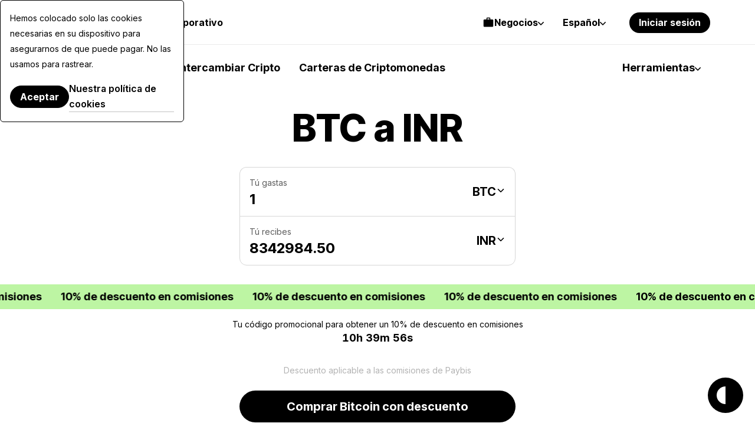

--- FILE ---
content_type: application/javascript
request_url: https://paybis.com/vite/assets/navigation-BjHmf3_k.js
body_size: 14742
content:
import{s as yt}from"./sortPriorityFiats-CRvXt6np.js";import{a as Ce,b as mt,T as k,c as q,e as _t,E as Et}from"./sentry-B2GWeN3n.js";import{g as Ge}from"./FreezeBody-BYnDuSLF.js";import{k as wt,b as Ke,D as Re}from"./errors-handling-bvoYun5Q.js";import{n as te,m as bt,V as ve,i as Ye}from"./numberFormatter-DcavU2Ov.js";import{i as Ct}from"./authentication-service-api-client-DNi1_BNi.js";import{g as Rt}from"./fallback-BAobwesf.js";const St={name:"Paragraph",props:{small:{type:Boolean,required:!1,default:!1},bold:{type:Boolean,required:!1,default:!1}}};var Tt=function(){var t=this,r=t._self._c;return r("p",{staticClass:"sales-funnel-paragraph",class:{"is-small":t.small,"is-bold":t.bold}},[t._t("default")],2)},At=[],Pt=te(St,Tt,At,!1,null,"4d3370e5");const xt=Pt.exports,Ot={name:"Subtitle"};var $t=function(){var t=this,r=t._self._c;return r("h2",{staticClass:"sales-funnel-subtitle"},[t._t("default")],2)},Lt=[],Nt=te(Ot,$t,Lt,!1,null,"05232c62");const It=Nt.exports,Ft={name:"Wrapper",props:{hasWarning:{type:Boolean,required:!1,default:!1},hasSuccess:{type:Boolean,required:!1,default:!1},hasNotice:{type:Boolean,required:!1,default:!1},bottomSpace:{type:Boolean,required:!1,default:!1},isLoading:{type:Boolean,required:!1,default:!1}},computed:{...bt("settings",["isWidget"]),hasComplianceMessage(){return!!this.$slots.complianceMessage},hasHeaderSlot(){return!!this.$slots.header},hasStatusSlot(){return!!this.$slots.status},hasBodySlot(){return!!this.$slots.body},hasBodyWideSlot(){return!!this.$slots.bodyWide},hasFooterSlot(){return!!this.$slots.footer||!!this.$slots.subfooter},hasSubfooterSlot(){return!!this.$slots.subfooter},hasInfoboxSlot(){return!!this.$slots.infobox}}};var kt=function(){var t=this,r=t._self._c;return r("main",{directives:[{name:"show",rawName:"v-show",value:!t.isLoading,expression:"!isLoading"}],staticClass:"main"},[r("div",{staticClass:"sales-funnel-wrapper",class:{"has-warning":t.hasWarning,"has-success":t.hasSuccess,"has-notice":t.hasNotice,"has-bottom-space":t.bottomSpace,"is-widget":t.isWidget}},[r("div",{staticClass:"sales-funnel-wrapper__container"},[t.hasHeaderSlot?r("header",{staticClass:"sales-funnel-wrapper__header"},[t._t("header")],2):t._e(),t.hasStatusSlot?r("div",{staticClass:"sales-funnel-wrapper__status"},[t._t("status")],2):t._e(),r("div",{staticClass:"sales-funnel-wrapper__body"},[t._t("body")],2),t.hasBodyWideSlot?r("div",{staticClass:"sales-funnel-wrapper__body-wide"},[t._t("bodyWide")],2):t._e(),t.hasFooterSlot?r("footer",{staticClass:"sales-funnel-wrapper__footer"},[t.hasSubfooterSlot?r("div",{staticClass:"sales-funnel-wrapper__subfooter"},[t._t("subfooter")],2):t._e(),r("div",{staticClass:"sales-funnel-wrapper__footer-main"},[t._t("footer")],2)]):t._e()]),r("div",{staticClass:"sales-funnel-wrapper__postfix"},[t.hasComplianceMessage?r("p",{staticClass:"sales-funnel-wrapper__postfix-compliance"},[t._t("complianceMessage")],2):t._e(),t._v(" "+t._s(t.$t("transaction-flow.shared.secured"))+" ")]),t.hasInfoboxSlot?r("div",{staticClass:"sales-funnel-wrapper__infobox"},[t._t("infobox")],2):t._e()]),t._t("modal")],2)},Ut=[],Bt=te(Ft,kt,Ut,!1,null,"fdca7b3f");const Dt=Bt.exports,Mt={name:"Error",components:{Wrapper:Dt,Subtitle:It,Paragraph:xt},data(){return{correlationId:Ge()}}};var qt=function(){var t=this,r=t._self._c;return r("Wrapper",{attrs:{"has-warning":!0},scopedSlots:t._u([{key:"status",fn:function(){return[t._v(" "+t._s(t.$t("shared.error.status"))+" ")]},proxy:!0},{key:"body",fn:function(){return[r("Subtitle",[t._v(t._s(t.$t("shared.error.subtitle")))]),r("Paragraph",[t._v(" "+t._s(t.$t("shared.error.message"))+" ")]),r("Paragraph",{domProps:{innerHTML:t._s(t.$t("shared.correlation-id",{correlationId:`<b>${t.correlationId}</b>`}))}})]},proxy:!0}])})},jt=[],Ht=te(Mt,qt,jt,!1,null,null);const zt=Ht.exports;function S(e,t){for(var r in t)e[r]=t[r];return e}var Wt=/[!'()*]/g,Vt=function(e){return"%"+e.charCodeAt(0).toString(16)},Gt=/%2C/g,N=function(e){return encodeURIComponent(e).replace(Wt,Vt).replace(Gt,",")};function ce(e){try{return decodeURIComponent(e)}catch{}return e}function Kt(e,t,r){t===void 0&&(t={});var n=r||Yt,a;try{a=n(e||"")}catch{a={}}for(var i in t){var s=t[i];a[i]=Array.isArray(s)?s.map(Se):Se(s)}return a}var Se=function(e){return e==null||typeof e=="object"?e:String(e)};function Yt(e){var t={};return e=e.trim().replace(/^(\?|#|&)/,""),e&&e.split("&").forEach(function(r){var n=r.replace(/\+/g," ").split("="),a=ce(n.shift()),i=n.length>0?ce(n.join("=")):null;t[a]===void 0?t[a]=i:Array.isArray(t[a])?t[a].push(i):t[a]=[t[a],i]}),t}function Qt(e){var t=e?Object.keys(e).map(function(r){var n=e[r];if(n===void 0)return"";if(n===null)return N(r);if(Array.isArray(n)){var a=[];return n.forEach(function(i){i!==void 0&&(i===null?a.push(N(r)):a.push(N(r)+"="+N(i)))}),a.join("&")}return N(r)+"="+N(n)}).filter(function(r){return r.length>0}).join("&"):null;return t?"?"+t:""}var Y=/\/?$/;function Q(e,t,r,n){var a=n&&n.options.stringifyQuery,i=t.query||{};try{i=le(i)}catch{}var s={name:t.name||e&&e.name,meta:e&&e.meta||{},path:t.path||"/",hash:t.hash||"",query:i,params:t.params||{},fullPath:Te(t,a),matched:e?Xt(e):[]};return r&&(s.redirectedFrom=Te(r,a)),Object.freeze(s)}function le(e){if(Array.isArray(e))return e.map(le);if(e&&typeof e=="object"){var t={};for(var r in e)t[r]=le(e[r]);return t}else return e}var $=Q(null,{path:"/"});function Xt(e){for(var t=[];e;)t.unshift(e),e=e.parent;return t}function Te(e,t){var r=e.path,n=e.query;n===void 0&&(n={});var a=e.hash;a===void 0&&(a="");var i=t||Qt;return(r||"/")+i(n)+a}function Qe(e,t,r){return t===$?e===t:t?e.path&&t.path?e.path.replace(Y,"")===t.path.replace(Y,"")&&(r||e.hash===t.hash&&H(e.query,t.query)):e.name&&t.name?e.name===t.name&&(r||e.hash===t.hash&&H(e.query,t.query)&&H(e.params,t.params)):!1:!1}function H(e,t){if(e===void 0&&(e={}),t===void 0&&(t={}),!e||!t)return e===t;var r=Object.keys(e).sort(),n=Object.keys(t).sort();return r.length!==n.length?!1:r.every(function(a,i){var s=e[a],o=n[i];if(o!==a)return!1;var u=t[a];return s==null||u==null?s===u:typeof s=="object"&&typeof u=="object"?H(s,u):String(s)===String(u)})}function Jt(e,t){return e.path.replace(Y,"/").indexOf(t.path.replace(Y,"/"))===0&&(!t.hash||e.hash===t.hash)&&Zt(e.query,t.query)}function Zt(e,t){for(var r in t)if(!(r in e))return!1;return!0}function Xe(e){for(var t=0;t<e.matched.length;t++){var r=e.matched[t];for(var n in r.instances){var a=r.instances[n],i=r.enteredCbs[n];if(!(!a||!i)){delete r.enteredCbs[n];for(var s=0;s<i.length;s++)a._isBeingDestroyed||i[s](a)}}}}var er={name:"RouterView",functional:!0,props:{name:{type:String,default:"default"}},render:function(t,r){var n=r.props,a=r.children,i=r.parent,s=r.data;s.routerView=!0;for(var o=i.$createElement,u=n.name,c=i.$route,d=i._routerViewCache||(i._routerViewCache={}),v=0,g=!1;i&&i._routerRoot!==i;){var h=i.$vnode?i.$vnode.data:{};h.routerView&&v++,h.keepAlive&&i._directInactive&&i._inactive&&(g=!0),i=i.$parent}if(s.routerViewDepth=v,g){var p=d[u],l=p&&p.component;return l?(p.configProps&&Ae(l,s,p.route,p.configProps),o(l,s,a)):o()}var f=c.matched[v],y=f&&f.components[u];if(!f||!y)return d[u]=null,o();d[u]={component:y},s.registerRouteInstance=function(m,w){var b=f.instances[u];(w&&b!==m||!w&&b===m)&&(f.instances[u]=w)},(s.hook||(s.hook={})).prepatch=function(m,w){f.instances[u]=w.componentInstance},s.hook.init=function(m){m.data.keepAlive&&m.componentInstance&&m.componentInstance!==f.instances[u]&&(f.instances[u]=m.componentInstance),Xe(c)};var E=f.props&&f.props[u];return E&&(S(d[u],{route:c,configProps:E}),Ae(y,s,c,E)),o(y,s,a)}};function Ae(e,t,r,n){var a=t.props=tr(r,n);if(a){a=t.props=S({},a);var i=t.attrs=t.attrs||{};for(var s in a)(!e.props||!(s in e.props))&&(i[s]=a[s],delete a[s])}}function tr(e,t){switch(typeof t){case"undefined":return;case"object":return t;case"function":return t(e);case"boolean":return t?e.params:void 0}}function Je(e,t,r){var n=e.charAt(0);if(n==="/")return e;if(n==="?"||n==="#")return t+e;var a=t.split("/");(!r||!a[a.length-1])&&a.pop();for(var i=e.replace(/^\//,"").split("/"),s=0;s<i.length;s++){var o=i[s];o===".."?a.pop():o!=="."&&a.push(o)}return a[0]!==""&&a.unshift(""),a.join("/")}function rr(e){var t="",r="",n=e.indexOf("#");n>=0&&(t=e.slice(n),e=e.slice(0,n));var a=e.indexOf("?");return a>=0&&(r=e.slice(a+1),e=e.slice(0,a)),{path:e,query:r,hash:t}}function P(e){return e.replace(/\/(?:\s*\/)+/g,"/")}var X=Array.isArray||function(e){return Object.prototype.toString.call(e)=="[object Array]"},F=tt,nr=ge,ar=ur,ir=Ze,sr=et,or=new RegExp(["(\\\\.)","([\\/.])?(?:(?:\\:(\\w+)(?:\\(((?:\\\\.|[^\\\\()])+)\\))?|\\(((?:\\\\.|[^\\\\()])+)\\))([+*?])?|(\\*))"].join("|"),"g");function ge(e,t){for(var r=[],n=0,a=0,i="",s=t&&t.delimiter||"/",o;(o=or.exec(e))!=null;){var u=o[0],c=o[1],d=o.index;if(i+=e.slice(a,d),a=d+u.length,c){i+=c[1];continue}var v=e[a],g=o[2],h=o[3],p=o[4],l=o[5],f=o[6],y=o[7];i&&(r.push(i),i="");var E=g!=null&&v!=null&&v!==g,m=f==="+"||f==="*",w=f==="?"||f==="*",b=o[2]||s,C=p||l;r.push({name:h||n++,prefix:g||"",delimiter:b,optional:w,repeat:m,partial:E,asterisk:!!y,pattern:C?fr(C):y?".*":"[^"+z(b)+"]+?"})}return a<e.length&&(i+=e.substr(a)),i&&r.push(i),r}function ur(e,t){return Ze(ge(e,t),t)}function cr(e){return encodeURI(e).replace(/[\/?#]/g,function(t){return"%"+t.charCodeAt(0).toString(16).toUpperCase()})}function lr(e){return encodeURI(e).replace(/[?#]/g,function(t){return"%"+t.charCodeAt(0).toString(16).toUpperCase()})}function Ze(e,t){for(var r=new Array(e.length),n=0;n<e.length;n++)typeof e[n]=="object"&&(r[n]=new RegExp("^(?:"+e[n].pattern+")$",me(t)));return function(a,i){for(var s="",o=a||{},u=i||{},c=u.pretty?cr:encodeURIComponent,d=0;d<e.length;d++){var v=e[d];if(typeof v=="string"){s+=v;continue}var g=o[v.name],h;if(g==null)if(v.optional){v.partial&&(s+=v.prefix);continue}else throw new TypeError('Expected "'+v.name+'" to be defined');if(X(g)){if(!v.repeat)throw new TypeError('Expected "'+v.name+'" to not repeat, but received `'+JSON.stringify(g)+"`");if(g.length===0){if(v.optional)continue;throw new TypeError('Expected "'+v.name+'" to not be empty')}for(var p=0;p<g.length;p++){if(h=c(g[p]),!r[d].test(h))throw new TypeError('Expected all "'+v.name+'" to match "'+v.pattern+'", but received `'+JSON.stringify(h)+"`");s+=(p===0?v.prefix:v.delimiter)+h}continue}if(h=v.asterisk?lr(g):c(g),!r[d].test(h))throw new TypeError('Expected "'+v.name+'" to match "'+v.pattern+'", but received "'+h+'"');s+=v.prefix+h}return s}}function z(e){return e.replace(/([.+*?=^!:${}()[\]|\/\\])/g,"\\$1")}function fr(e){return e.replace(/([=!:$\/()])/g,"\\$1")}function ye(e,t){return e.keys=t,e}function me(e){return e&&e.sensitive?"":"i"}function pr(e,t){var r=e.source.match(/\((?!\?)/g);if(r)for(var n=0;n<r.length;n++)t.push({name:n,prefix:null,delimiter:null,optional:!1,repeat:!1,partial:!1,asterisk:!1,pattern:null});return ye(e,t)}function hr(e,t,r){for(var n=[],a=0;a<e.length;a++)n.push(tt(e[a],t,r).source);var i=new RegExp("(?:"+n.join("|")+")",me(r));return ye(i,t)}function dr(e,t,r){return et(ge(e,r),t,r)}function et(e,t,r){X(t)||(r=t||r,t=[]),r=r||{};for(var n=r.strict,a=r.end!==!1,i="",s=0;s<e.length;s++){var o=e[s];if(typeof o=="string")i+=z(o);else{var u=z(o.prefix),c="(?:"+o.pattern+")";t.push(o),o.repeat&&(c+="(?:"+u+c+")*"),o.optional?o.partial?c=u+"("+c+")?":c="(?:"+u+"("+c+"))?":c=u+"("+c+")",i+=c}}var d=z(r.delimiter||"/"),v=i.slice(-d.length)===d;return n||(i=(v?i.slice(0,-d.length):i)+"(?:"+d+"(?=$))?"),a?i+="$":i+=n&&v?"":"(?="+d+"|$)",ye(new RegExp("^"+i,me(r)),t)}function tt(e,t,r){return X(t)||(r=t||r,t=[]),r=r||{},e instanceof RegExp?pr(e,t):X(e)?hr(e,t,r):dr(e,t,r)}F.parse=nr;F.compile=ar;F.tokensToFunction=ir;F.tokensToRegExp=sr;var Pe=Object.create(null);function W(e,t,r){t=t||{};try{var n=Pe[e]||(Pe[e]=F.compile(e));return typeof t.pathMatch=="string"&&(t[0]=t.pathMatch),n(t,{pretty:!0})}catch{return""}finally{delete t[0]}}function _e(e,t,r,n){var a=typeof e=="string"?{path:e}:e;if(a._normalized)return a;if(a.name){a=S({},e);var i=a.params;return i&&typeof i=="object"&&(a.params=S({},i)),a}if(!a.path&&a.params&&t){a=S({},a),a._normalized=!0;var s=S(S({},t.params),a.params);if(t.name)a.name=t.name,a.params=s;else if(t.matched.length){var o=t.matched[t.matched.length-1].path;a.path=W(o,s,"path "+t.path)}return a}var u=rr(a.path||""),c=t&&t.path||"/",d=u.path?Je(u.path,c,r||a.append):c,v=Kt(u.query,a.query,n&&n.options.parseQuery),g=a.hash||u.hash;return g&&g.charAt(0)!=="#"&&(g="#"+g),{_normalized:!0,path:d,query:v,hash:g}}var vr=[String,Object],gr=[String,Array],xe=function(){},yr={name:"RouterLink",props:{to:{type:vr,required:!0},tag:{type:String,default:"a"},custom:Boolean,exact:Boolean,exactPath:Boolean,append:Boolean,replace:Boolean,activeClass:String,exactActiveClass:String,ariaCurrentValue:{type:String,default:"page"},event:{type:gr,default:"click"}},render:function(t){var r=this,n=this.$router,a=this.$route,i=n.resolve(this.to,a,this.append),s=i.location,o=i.route,u=i.href,c={},d=n.options.linkActiveClass,v=n.options.linkExactActiveClass,g=d??"router-link-active",h=v??"router-link-exact-active",p=this.activeClass==null?g:this.activeClass,l=this.exactActiveClass==null?h:this.exactActiveClass,f=o.redirectedFrom?Q(null,_e(o.redirectedFrom),null,n):o;c[l]=Qe(a,f,this.exactPath),c[p]=this.exact||this.exactPath?c[l]:Jt(a,f);var y=c[l]?this.ariaCurrentValue:null,E=function(se){Oe(se)&&(r.replace?n.replace(s,xe):n.push(s,xe))},m={click:Oe};Array.isArray(this.event)?this.event.forEach(function(se){m[se]=E}):m[this.event]=E;var w={class:c},b=!this.$scopedSlots.$hasNormal&&this.$scopedSlots.default&&this.$scopedSlots.default({href:u,route:o,navigate:E,isActive:c[p],isExactActive:c[l]});if(b){if(b.length===1)return b[0];if(b.length>1||!b.length)return b.length===0?t():t("span",{},b)}if(this.tag==="a")w.on=m,w.attrs={href:u,"aria-current":y};else{var C=rt(this.$slots.default);if(C){C.isStatic=!1;var R=C.data=S({},C.data);R.on=R.on||{};for(var A in R.on){var ie=R.on[A];A in m&&(R.on[A]=Array.isArray(ie)?ie:[ie])}for(var M in m)M in R.on?R.on[M].push(m[M]):R.on[M]=E;var be=C.data.attrs=S({},C.data.attrs);be.href=u,be["aria-current"]=y}else w.on=m}return t(this.tag,w,this.$slots.default)}};function Oe(e){if(!(e.metaKey||e.altKey||e.ctrlKey||e.shiftKey)&&!e.defaultPrevented&&!(e.button!==void 0&&e.button!==0)){if(e.currentTarget&&e.currentTarget.getAttribute){var t=e.currentTarget.getAttribute("target");if(/\b_blank\b/i.test(t))return}return e.preventDefault&&e.preventDefault(),!0}}function rt(e){if(e){for(var t,r=0;r<e.length;r++)if(t=e[r],t.tag==="a"||t.children&&(t=rt(t.children)))return t}}var J;function fe(e){if(!(fe.installed&&J===e)){fe.installed=!0,J=e;var t=function(a){return a!==void 0},r=function(a,i){var s=a.$options._parentVnode;t(s)&&t(s=s.data)&&t(s=s.registerRouteInstance)&&s(a,i)};e.mixin({beforeCreate:function(){t(this.$options.router)?(this._routerRoot=this,this._router=this.$options.router,this._router.init(this),e.util.defineReactive(this,"_route",this._router.history.current)):this._routerRoot=this.$parent&&this.$parent._routerRoot||this,r(this,this)},destroyed:function(){r(this)}}),Object.defineProperty(e.prototype,"$router",{get:function(){return this._routerRoot._router}}),Object.defineProperty(e.prototype,"$route",{get:function(){return this._routerRoot._route}}),e.component("RouterView",er),e.component("RouterLink",yr);var n=e.config.optionMergeStrategies;n.beforeRouteEnter=n.beforeRouteLeave=n.beforeRouteUpdate=n.created}}var D=typeof window<"u";function j(e,t,r,n,a){var i=t||[],s=r||Object.create(null),o=n||Object.create(null);e.forEach(function(d){pe(i,s,o,d,a)});for(var u=0,c=i.length;u<c;u++)i[u]==="*"&&(i.push(i.splice(u,1)[0]),c--,u--);return{pathList:i,pathMap:s,nameMap:o}}function pe(e,t,r,n,a,i){var s=n.path,o=n.name,u=n.pathToRegexpOptions||{},c=_r(s,a,u.strict);typeof n.caseSensitive=="boolean"&&(u.sensitive=n.caseSensitive);var d={path:c,regex:mr(c,u),components:n.components||{default:n.component},alias:n.alias?typeof n.alias=="string"?[n.alias]:n.alias:[],instances:{},enteredCbs:{},name:o,parent:a,matchAs:i,redirect:n.redirect,beforeEnter:n.beforeEnter,meta:n.meta||{},props:n.props==null?{}:n.components?n.props:{default:n.props}};if(n.children&&n.children.forEach(function(l){var f=i?P(i+"/"+l.path):void 0;pe(e,t,r,l,d,f)}),t[d.path]||(e.push(d.path),t[d.path]=d),n.alias!==void 0)for(var v=Array.isArray(n.alias)?n.alias:[n.alias],g=0;g<v.length;++g){var h=v[g],p={path:h,children:n.children};pe(e,t,r,p,a,d.path||"/")}o&&(r[o]||(r[o]=d))}function mr(e,t){var r=F(e,[],t);return r}function _r(e,t,r){return r||(e=e.replace(/\/$/,"")),e[0]==="/"||t==null?e:P(t.path+"/"+e)}function Er(e,t){var r=j(e),n=r.pathList,a=r.pathMap,i=r.nameMap;function s(h){j(h,n,a,i)}function o(h,p){var l=typeof h!="object"?i[h]:void 0;j([p||h],n,a,i,l),l&&l.alias.length&&j(l.alias.map(function(f){return{path:f,children:[p]}}),n,a,i,l)}function u(){return n.map(function(h){return a[h]})}function c(h,p,l){var f=_e(h,p,!1,t),y=f.name;if(y){var E=i[y];if(!E)return g(null,f);var m=E.regex.keys.filter(function(A){return!A.optional}).map(function(A){return A.name});if(typeof f.params!="object"&&(f.params={}),p&&typeof p.params=="object")for(var w in p.params)!(w in f.params)&&m.indexOf(w)>-1&&(f.params[w]=p.params[w]);return f.path=W(E.path,f.params),g(E,f,l)}else if(f.path){f.params={};for(var b=0;b<n.length;b++){var C=n[b],R=a[C];if(wr(R.regex,f.path,f.params))return g(R,f,l)}}return g(null,f)}function d(h,p){var l=h.redirect,f=typeof l=="function"?l(Q(h,p,null,t)):l;if(typeof f=="string"&&(f={path:f}),!f||typeof f!="object")return g(null,p);var y=f,E=y.name,m=y.path,w=p.query,b=p.hash,C=p.params;if(w=y.hasOwnProperty("query")?y.query:w,b=y.hasOwnProperty("hash")?y.hash:b,C=y.hasOwnProperty("params")?y.params:C,E)return i[E],c({_normalized:!0,name:E,query:w,hash:b,params:C},void 0,p);if(m){var R=br(m,h),A=W(R,C);return c({_normalized:!0,path:A,query:w,hash:b},void 0,p)}else return g(null,p)}function v(h,p,l){var f=W(l,p.params),y=c({_normalized:!0,path:f});if(y){var E=y.matched,m=E[E.length-1];return p.params=y.params,g(m,p)}return g(null,p)}function g(h,p,l){return h&&h.redirect?d(h,l||p):h&&h.matchAs?v(h,p,h.matchAs):Q(h,p,l,t)}return{match:c,addRoute:o,getRoutes:u,addRoutes:s}}function wr(e,t,r){var n=t.match(e);if(n){if(!r)return!0}else return!1;for(var a=1,i=n.length;a<i;++a){var s=e.keys[a-1];s&&(r[s.name||"pathMatch"]=typeof n[a]=="string"?ce(n[a]):n[a])}return!0}function br(e,t){return Je(e,t.parent?t.parent.path:"/",!0)}var Cr=D&&window.performance&&window.performance.now?window.performance:Date;function nt(){return Cr.now().toFixed(3)}var at=nt();function re(){return at}function it(e){return at=e}var st=Object.create(null);function ot(){"scrollRestoration"in window.history&&(window.history.scrollRestoration="manual");var e=window.location.protocol+"//"+window.location.host,t=window.location.href.replace(e,""),r=S({},window.history.state);return r.key=re(),window.history.replaceState(r,"",t),window.addEventListener("popstate",$e),function(){window.removeEventListener("popstate",$e)}}function x(e,t,r,n){if(e.app){var a=e.options.scrollBehavior;a&&e.app.$nextTick(function(){var i=Rr(),s=a.call(e,t,r,n?i:null);s&&(typeof s.then=="function"?s.then(function(o){Ie(o,i)}).catch(function(o){}):Ie(s,i))})}}function ut(){var e=re();e&&(st[e]={x:window.pageXOffset,y:window.pageYOffset})}function $e(e){ut(),e.state&&e.state.key&&it(e.state.key)}function Rr(){var e=re();if(e)return st[e]}function Sr(e,t){var r=document.documentElement,n=r.getBoundingClientRect(),a=e.getBoundingClientRect();return{x:a.left-n.left-t.x,y:a.top-n.top-t.y}}function Le(e){return I(e.x)||I(e.y)}function Ne(e){return{x:I(e.x)?e.x:window.pageXOffset,y:I(e.y)?e.y:window.pageYOffset}}function Tr(e){return{x:I(e.x)?e.x:0,y:I(e.y)?e.y:0}}function I(e){return typeof e=="number"}var Ar=/^#\d/;function Ie(e,t){var r=typeof e=="object";if(r&&typeof e.selector=="string"){var n=Ar.test(e.selector)?document.getElementById(e.selector.slice(1)):document.querySelector(e.selector);if(n){var a=e.offset&&typeof e.offset=="object"?e.offset:{};a=Tr(a),t=Sr(n,a)}else Le(e)&&(t=Ne(e))}else r&&Le(e)&&(t=Ne(e));t&&("scrollBehavior"in document.documentElement.style?window.scrollTo({left:t.x,top:t.y,behavior:e.behavior}):window.scrollTo(t.x,t.y))}var O=D&&(function(){var e=window.navigator.userAgent;return(e.indexOf("Android 2.")!==-1||e.indexOf("Android 4.0")!==-1)&&e.indexOf("Mobile Safari")!==-1&&e.indexOf("Chrome")===-1&&e.indexOf("Windows Phone")===-1?!1:window.history&&typeof window.history.pushState=="function"})();function Z(e,t){ut();var r=window.history;try{if(t){var n=S({},r.state);n.key=re(),r.replaceState(n,"",e)}else r.pushState({key:it(nt())},"",e)}catch{window.location[t?"replace":"assign"](e)}}function he(e){Z(e,!0)}var L={redirected:2,aborted:4,cancelled:8,duplicated:16};function Pr(e,t){return ne(e,t,L.redirected,'Redirected when going from "'+e.fullPath+'" to "'+Lr(t)+'" via a navigation guard.')}function xr(e,t){var r=ne(e,t,L.duplicated,'Avoided redundant navigation to current location: "'+e.fullPath+'".');return r.name="NavigationDuplicated",r}function Fe(e,t){return ne(e,t,L.cancelled,'Navigation cancelled from "'+e.fullPath+'" to "'+t.fullPath+'" with a new navigation.')}function Or(e,t){return ne(e,t,L.aborted,'Navigation aborted from "'+e.fullPath+'" to "'+t.fullPath+'" via a navigation guard.')}function ne(e,t,r,n){var a=new Error(n);return a._isRouter=!0,a.from=e,a.to=t,a.type=r,a}var $r=["params","query","hash"];function Lr(e){if(typeof e=="string")return e;if("path"in e)return e.path;var t={};return $r.forEach(function(r){r in e&&(t[r]=e[r])}),JSON.stringify(t,null,2)}function ee(e){return Object.prototype.toString.call(e).indexOf("Error")>-1}function ae(e,t){return ee(e)&&e._isRouter&&(t==null||e.type===t)}function ke(e,t,r){var n=function(a){a>=e.length?r():e[a]?t(e[a],function(){n(a+1)}):n(a+1)};n(0)}function Nr(e){return function(t,r,n){var a=!1,i=0,s=null;ct(e,function(o,u,c,d){if(typeof o=="function"&&o.cid===void 0){a=!0,i++;var v=Ue(function(l){Fr(l)&&(l=l.default),o.resolved=typeof l=="function"?l:J.extend(l),c.components[d]=l,i--,i<=0&&n()}),g=Ue(function(l){var f="Failed to resolve async component "+d+": "+l;s||(s=ee(l)?l:new Error(f),n(s))}),h;try{h=o(v,g)}catch(l){g(l)}if(h)if(typeof h.then=="function")h.then(v,g);else{var p=h.component;p&&typeof p.then=="function"&&p.then(v,g)}}}),a||n()}}function ct(e,t){return lt(e.map(function(r){return Object.keys(r.components).map(function(n){return t(r.components[n],r.instances[n],r,n)})}))}function lt(e){return Array.prototype.concat.apply([],e)}var Ir=typeof Symbol=="function"&&typeof Symbol.toStringTag=="symbol";function Fr(e){return e.__esModule||Ir&&e[Symbol.toStringTag]==="Module"}function Ue(e){var t=!1;return function(){for(var r=[],n=arguments.length;n--;)r[n]=arguments[n];if(!t)return t=!0,e.apply(this,r)}}var T=function(t,r){this.router=t,this.base=kr(r),this.current=$,this.pending=null,this.ready=!1,this.readyCbs=[],this.readyErrorCbs=[],this.errorCbs=[],this.listeners=[]};T.prototype.listen=function(t){this.cb=t};T.prototype.onReady=function(t,r){this.ready?t():(this.readyCbs.push(t),r&&this.readyErrorCbs.push(r))};T.prototype.onError=function(t){this.errorCbs.push(t)};T.prototype.transitionTo=function(t,r,n){var a=this,i;try{i=this.router.match(t,this.current)}catch(o){throw this.errorCbs.forEach(function(u){u(o)}),o}var s=this.current;this.confirmTransition(i,function(){a.updateRoute(i),r&&r(i),a.ensureURL(),a.router.afterHooks.forEach(function(o){o&&o(i,s)}),a.ready||(a.ready=!0,a.readyCbs.forEach(function(o){o(i)}))},function(o){n&&n(o),o&&!a.ready&&(!ae(o,L.redirected)||s!==$)&&(a.ready=!0,a.readyErrorCbs.forEach(function(u){u(o)}))})};T.prototype.confirmTransition=function(t,r,n){var a=this,i=this.current;this.pending=t;var s=function(l){!ae(l)&&ee(l)&&(a.errorCbs.length?a.errorCbs.forEach(function(f){f(l)}):console.error(l)),n&&n(l)},o=t.matched.length-1,u=i.matched.length-1;if(Qe(t,i)&&o===u&&t.matched[o]===i.matched[u])return this.ensureURL(),t.hash&&x(this.router,i,t,!1),s(xr(i,t));var c=Ur(this.current.matched,t.matched),d=c.updated,v=c.deactivated,g=c.activated,h=[].concat(Dr(v),this.router.beforeHooks,Mr(d),g.map(function(l){return l.beforeEnter}),Nr(g)),p=function(l,f){if(a.pending!==t)return s(Fe(i,t));try{l(t,i,function(y){y===!1?(a.ensureURL(!0),s(Or(i,t))):ee(y)?(a.ensureURL(!0),s(y)):typeof y=="string"||typeof y=="object"&&(typeof y.path=="string"||typeof y.name=="string")?(s(Pr(i,t)),typeof y=="object"&&y.replace?a.replace(y):a.push(y)):f(y)})}catch(y){s(y)}};ke(h,p,function(){var l=qr(g),f=l.concat(a.router.resolveHooks);ke(f,p,function(){if(a.pending!==t)return s(Fe(i,t));a.pending=null,r(t),a.router.app&&a.router.app.$nextTick(function(){Xe(t)})})})};T.prototype.updateRoute=function(t){this.current=t,this.cb&&this.cb(t)};T.prototype.setupListeners=function(){};T.prototype.teardown=function(){this.listeners.forEach(function(t){t()}),this.listeners=[],this.current=$,this.pending=null};function kr(e){if(!e)if(D){var t=document.querySelector("base");e=t&&t.getAttribute("href")||"/",e=e.replace(/^https?:\/\/[^\/]+/,"")}else e="/";return e.charAt(0)!=="/"&&(e="/"+e),e.replace(/\/$/,"")}function Ur(e,t){var r,n=Math.max(e.length,t.length);for(r=0;r<n&&e[r]===t[r];r++);return{updated:t.slice(0,r),activated:t.slice(r),deactivated:e.slice(r)}}function Ee(e,t,r,n){var a=ct(e,function(i,s,o,u){var c=Br(i,t);if(c)return Array.isArray(c)?c.map(function(d){return r(d,s,o,u)}):r(c,s,o,u)});return lt(n?a.reverse():a)}function Br(e,t){return typeof e!="function"&&(e=J.extend(e)),e.options[t]}function Dr(e){return Ee(e,"beforeRouteLeave",ft,!0)}function Mr(e){return Ee(e,"beforeRouteUpdate",ft)}function ft(e,t){if(t)return function(){return e.apply(t,arguments)}}function qr(e){return Ee(e,"beforeRouteEnter",function(t,r,n,a){return jr(t,n,a)})}function jr(e,t,r){return function(a,i,s){return e(a,i,function(o){typeof o=="function"&&(t.enteredCbs[r]||(t.enteredCbs[r]=[]),t.enteredCbs[r].push(o)),s(o)})}}var pt=(function(e){function t(r,n){e.call(this,r,n),this._startLocation=B(this.base)}return e&&(t.__proto__=e),t.prototype=Object.create(e&&e.prototype),t.prototype.constructor=t,t.prototype.setupListeners=function(){var n=this;if(!(this.listeners.length>0)){var a=this.router,i=a.options.scrollBehavior,s=O&&i;s&&this.listeners.push(ot());var o=function(){var u=n.current,c=B(n.base);n.current===$&&c===n._startLocation||n.transitionTo(c,function(d){s&&x(a,d,u,!0)})};window.addEventListener("popstate",o),this.listeners.push(function(){window.removeEventListener("popstate",o)})}},t.prototype.go=function(n){window.history.go(n)},t.prototype.push=function(n,a,i){var s=this,o=this,u=o.current;this.transitionTo(n,function(c){Z(P(s.base+c.fullPath)),x(s.router,c,u,!1),a&&a(c)},i)},t.prototype.replace=function(n,a,i){var s=this,o=this,u=o.current;this.transitionTo(n,function(c){he(P(s.base+c.fullPath)),x(s.router,c,u,!1),a&&a(c)},i)},t.prototype.ensureURL=function(n){if(B(this.base)!==this.current.fullPath){var a=P(this.base+this.current.fullPath);n?Z(a):he(a)}},t.prototype.getCurrentLocation=function(){return B(this.base)},t})(T);function B(e){var t=window.location.pathname,r=t.toLowerCase(),n=e.toLowerCase();return e&&(r===n||r.indexOf(P(n+"/"))===0)&&(t=t.slice(e.length)),(t||"/")+window.location.search+window.location.hash}var ht=(function(e){function t(r,n,a){e.call(this,r,n),!(a&&Hr(this.base))&&Be()}return e&&(t.__proto__=e),t.prototype=Object.create(e&&e.prototype),t.prototype.constructor=t,t.prototype.setupListeners=function(){var n=this;if(!(this.listeners.length>0)){var a=this.router,i=a.options.scrollBehavior,s=O&&i;s&&this.listeners.push(ot());var o=function(){var c=n.current;Be()&&n.transitionTo(V(),function(d){s&&x(n.router,d,c,!0),O||G(d.fullPath)})},u=O?"popstate":"hashchange";window.addEventListener(u,o),this.listeners.push(function(){window.removeEventListener(u,o)})}},t.prototype.push=function(n,a,i){var s=this,o=this,u=o.current;this.transitionTo(n,function(c){De(c.fullPath),x(s.router,c,u,!1),a&&a(c)},i)},t.prototype.replace=function(n,a,i){var s=this,o=this,u=o.current;this.transitionTo(n,function(c){G(c.fullPath),x(s.router,c,u,!1),a&&a(c)},i)},t.prototype.go=function(n){window.history.go(n)},t.prototype.ensureURL=function(n){var a=this.current.fullPath;V()!==a&&(n?De(a):G(a))},t.prototype.getCurrentLocation=function(){return V()},t})(T);function Hr(e){var t=B(e);if(!/^\/#/.test(t))return window.location.replace(P(e+"/#"+t)),!0}function Be(){var e=V();return e.charAt(0)==="/"?!0:(G("/"+e),!1)}function V(){var e=window.location.href,t=e.indexOf("#");return t<0?"":(e=e.slice(t+1),e)}function de(e){var t=window.location.href,r=t.indexOf("#"),n=r>=0?t.slice(0,r):t;return n+"#"+e}function De(e){O?Z(de(e)):window.location.hash=e}function G(e){O?he(de(e)):window.location.replace(de(e))}var zr=(function(e){function t(r,n){e.call(this,r,n),this.stack=[],this.index=-1}return e&&(t.__proto__=e),t.prototype=Object.create(e&&e.prototype),t.prototype.constructor=t,t.prototype.push=function(n,a,i){var s=this;this.transitionTo(n,function(o){s.stack=s.stack.slice(0,s.index+1).concat(o),s.index++,a&&a(o)},i)},t.prototype.replace=function(n,a,i){var s=this;this.transitionTo(n,function(o){s.stack=s.stack.slice(0,s.index).concat(o),a&&a(o)},i)},t.prototype.go=function(n){var a=this,i=this.index+n;if(!(i<0||i>=this.stack.length)){var s=this.stack[i];this.confirmTransition(s,function(){var o=a.current;a.index=i,a.updateRoute(s),a.router.afterHooks.forEach(function(u){u&&u(s,o)})},function(o){ae(o,L.duplicated)&&(a.index=i)})}},t.prototype.getCurrentLocation=function(){var n=this.stack[this.stack.length-1];return n?n.fullPath:"/"},t.prototype.ensureURL=function(){},t})(T),_=function(t){t===void 0&&(t={}),this.app=null,this.apps=[],this.options=t,this.beforeHooks=[],this.resolveHooks=[],this.afterHooks=[],this.matcher=Er(t.routes||[],this);var r=t.mode||"hash";switch(this.fallback=r==="history"&&!O&&t.fallback!==!1,this.fallback&&(r="hash"),D||(r="abstract"),this.mode=r,r){case"history":this.history=new pt(this,t.base);break;case"hash":this.history=new ht(this,t.base,this.fallback);break;case"abstract":this.history=new zr(this,t.base);break}},dt={currentRoute:{configurable:!0}};_.prototype.match=function(t,r,n){return this.matcher.match(t,r,n)};dt.currentRoute.get=function(){return this.history&&this.history.current};_.prototype.init=function(t){var r=this;if(this.apps.push(t),t.$once("hook:destroyed",function(){var s=r.apps.indexOf(t);s>-1&&r.apps.splice(s,1),r.app===t&&(r.app=r.apps[0]||null),r.app||r.history.teardown()}),!this.app){this.app=t;var n=this.history;if(n instanceof pt||n instanceof ht){var a=function(s){var o=n.current,u=r.options.scrollBehavior,c=O&&u;c&&"fullPath"in s&&x(r,s,o,!1)},i=function(s){n.setupListeners(),a(s)};n.transitionTo(n.getCurrentLocation(),i,i)}n.listen(function(s){r.apps.forEach(function(o){o._route=s})})}};_.prototype.beforeEach=function(t){return we(this.beforeHooks,t)};_.prototype.beforeResolve=function(t){return we(this.resolveHooks,t)};_.prototype.afterEach=function(t){return we(this.afterHooks,t)};_.prototype.onReady=function(t,r){this.history.onReady(t,r)};_.prototype.onError=function(t){this.history.onError(t)};_.prototype.push=function(t,r,n){var a=this;if(!r&&!n&&typeof Promise<"u")return new Promise(function(i,s){a.history.push(t,i,s)});this.history.push(t,r,n)};_.prototype.replace=function(t,r,n){var a=this;if(!r&&!n&&typeof Promise<"u")return new Promise(function(i,s){a.history.replace(t,i,s)});this.history.replace(t,r,n)};_.prototype.go=function(t){this.history.go(t)};_.prototype.back=function(){this.go(-1)};_.prototype.forward=function(){this.go(1)};_.prototype.getMatchedComponents=function(t){var r=t?t.matched?t:this.resolve(t).route:this.currentRoute;return r?[].concat.apply([],r.matched.map(function(n){return Object.keys(n.components).map(function(a){return n.components[a]})})):[]};_.prototype.resolve=function(t,r,n){r=r||this.history.current;var a=_e(t,r,n,this),i=this.match(a,r),s=i.redirectedFrom||i.fullPath,o=this.history.base,u=Wr(o,s,this.mode);return{location:a,route:i,href:u,normalizedTo:a,resolved:i}};_.prototype.getRoutes=function(){return this.matcher.getRoutes()};_.prototype.addRoute=function(t,r){this.matcher.addRoute(t,r),this.history.current!==$&&this.history.transitionTo(this.history.getCurrentLocation())};_.prototype.addRoutes=function(t){this.matcher.addRoutes(t),this.history.current!==$&&this.history.transitionTo(this.history.getCurrentLocation())};Object.defineProperties(_.prototype,dt);var vt=_;function we(e,t){return e.push(t),function(){var r=e.indexOf(t);r>-1&&e.splice(r,1)}}function Wr(e,t,r){var n=r==="hash"?"#"+t:t;return e?P(e+"/"+n):n}_.install=fe;_.version="3.6.5";_.isNavigationFailure=ae;_.NavigationFailureType=L;_.START_LOCATION=$;D&&window.Vue&&window.Vue.use(_);ve.use(vt);const Me=new vt({routes:[{path:"/error",name:"error",component:zt}],mode:"abstract"}),Vr="ACCESS_DENIED_TO_BANNED_USER",Gr="AUTH_REQUESTED_PAYMENT_CREATION_ERROR",Kr={namespaced:!0,state:{status:null,redirectLink:null,error:{}},getters:{status:e=>e.status,error:e=>e.error,isCriticalError:e=>Ke(e.status),isUnauthorized:e=>wt(e.status),hasRedirectLink:e=>e.redirectLink!==null,redirectLink:e=>e.redirectLink,errorCode:e=>{const{response:t={}}=e.error||{},{data:r={code:null}}=t;return r.code},isUserBanned:e=>e.errorCode===Vr,isGooglePayDeclined:e=>e.errorCode===Gr},mutations:{setStatus(e,t){e.status=t},setRedirectLink(e,t){e.redirectLink=t},setError(e,t){e.error=t},resetState(e){e.error={},e.status=null,e.redirectLink=null}},actions:{setError({commit:e},t){const r=t.response||t,{status:n,headers:a}=r;e("setStatus",n),"location"in a&&e("setRedirectLink",a.location),e("setError",t)},resetState({commit:e}){e("resetState")}}};class qe{constructor(t=!1){this.enabled=t}isEnabled(){return this.enabled}}const Yr={getUserFeatureFlags(){return Ct.get("/feature-flag/for-user/").then(({data:e})=>e)}},Qr="cardentry-cardholdername",Xr="web-wallets-suspended-blockchain-ethereum",Jr="gpay-for-mob-app",Zr="gpay-for-web",en="zero-hash-user-agreement-link",tn="new-widget-landing-page",rn="bp-paypal-poc-feature",nn="corporate-exchange-rates",an={namespaced:!0,state:{features:[]},getters:{features:e=>e.features,getFeatureByName:e=>t=>{const r=e.features.find(n=>n.name===t);return r?new qe(r.enabled):new qe(!1)},gPayForMobAppFeature:(e,t)=>t.getFeatureByName(Jr),gPayForWebFeature:(e,t)=>t.getFeatureByName(Zr),cardholderNameFeature:(e,t)=>t.getFeatureByName(Qr),webWalletsSuspendedBlockchainEthereumFeature:(e,t)=>t.getFeatureByName(Xr),zeroHashLinkFeature:(e,t)=>t.getFeatureByName(en),newWidgetLandingPageFeature:(e,t)=>t.getFeatureByName(tn),paypalBPFeature:(e,t)=>t.getFeatureByName(rn),corporateExchangeRatesFeature:(e,t)=>t.getFeatureByName(nn)},mutations:{setFeatures(e,t){e.features=t}},actions:{async fetchFeatureFlags({commit:e}){const{features:t}=await Yr.getUserFeatureFlags();return e("setFeatures",t)},init({dispatch:e,state:t}){if(!(t.features.length>0))return e("fetchFeatureFlags")}}},sn={namespaced:!0,state:{appType:null},getters:{isWidget:({appType:e})=>!1},mutations:{mutateAppType(e,t){e.appType=t}},actions:{setAppType({commit:e,state:t},r){t.appType||e("mutateAppType",r)}}},je="website",on={validateCryptoAddress({language:e,...t}){return this._post("v1/webwallet/validate_crypto_address",t,{headers:{"X-User-Locale":e}})},getNotifications(e={}){return this._get("v1/users/notifications",{...e,businessAccountProductId:BUSINESS_ACCOUNT_PRODUCT_ID})},getNotificationsUnreadCount(e={}){return this._get("v1/users/notifications/unread-count",{...e,businessAccountProductId:BUSINESS_ACCOUNT_PRODUCT_ID})},markNotificationsAsReadByIds(e=[]){return this._post("v1/users/notifications/read",{notificationIds:e,businessAccountProductId:BUSINESS_ACCOUNT_PRODUCT_ID})},getTransactions(e,{page:t,pageSize:r}){return this._get("v1/user-transaction",{...e.getFormatted(),page:t,pageSize:r,productType:je})},getTransactionsByLimit(e){return this._get("v1/user-transaction",{pageSize:e,productType:je})},getUser(){return this._get("v1/users/me")},saveUserDecisionAfterInvitationPopUp(e){return this._patch("v1/users/stay-in-app-terms",{stayInApp:e})},getExchangeLinksByAssets(e){return this._get("v1/wallet/asset/options",{assetIds:e}).then(({data:t})=>t)},addTransactionBeneficiaryData(e,t){return this._post(`v1/transaction/${e}/data/beneficiary`,t)},addTransactionOriginatorData(e,t){return this._post(`v1/transaction/${e}/data/originator`,t)},_patch(e,t){return K().patch(this._getApiUrl(e),t)},_get(e,t){return K().get(this._getApiUrl(e),{params:t}).then(({data:r})=>r)},_post(e,t,r){return K().post(this._getApiUrl(e),t,r)},_getApiUrl(e){return`${PROCESSING_API_URL}/public/processing/${e}`}};var oe,He;function un(){return He||(He=1,oe=function e(t){Object.freeze(t);var r=typeof t=="function",n=Object.prototype.hasOwnProperty;return Object.getOwnPropertyNames(t).forEach(function(a){n.call(t,a)&&(!r||a!=="caller"&&a!=="callee"&&a!=="arguments")&&t[a]!==null&&(typeof t[a]=="object"||typeof t[a]=="function")&&!Object.isFrozen(t[a])&&e(t[a])}),t}),oe}var cn=un();const wn=Rt(cn);var ln=(e=>(e.CORPORATE="corporate",e.PRIVATE="private",e))(ln||{}),gt=(e=>(e.SESSIONLESS="sessonless",e.ANONYMOUS="anonymous",e.CLIENT="client",e.ADMIN="admin",e.CORPORATE="corporate",e))(gt||{});const fn={namespaced:!0,state:{user:{}},getters:{user:e=>e.user,isCorporateUser:e=>e.user.userGroup===gt.CORPORATE,isAllowWebWalletsByUserCountry:e=>e.user.allowWebWalletsByUserCountry,fullName:e=>[e.user.firstName,e.user.lastName].filter(t=>t).join(" ")},mutations:{setUser(e,t){e.user=t}},actions:{async fetchUser({commit:e}){const t=await on.getUser();return e("setUser",t)}}},pn={modules:{error:Kr,feature:an,settings:sn,user:fn},state:{lockCounter:0,serverTimeDiff:null,language:Re,redirect:!1},getters:{isLocked:e=>e.lockCounter>0,serverTimeDiff:e=>e.serverTimeDiff,language:e=>e.language,isDefaultLanguage:e=>e.language===Re,isRedirecting:e=>e.redirect},mutations:{setServerTimeDiff(e,t){e.serverTimeDiff=t},lock(e){e.lockCounter++},unlock(e){e.lockCounter!==0&&e.lockCounter--},clearLocks(e){e.lockCounter=0},language(e,t){e.language=t},initRedirect(e){e.redirect=!0},destroyRedirect(e){e.redirect=!1}}};ve.use(Ye);const ue=new Ye.Store(pn),ze="error",We="x-timestamp",Ve="Authorization",hn=()=>{if(ve.$isServer)return null;let e=null;const t=document.head.querySelector('meta[name="csrf-token"]');return t!==null&&(e=t.content),e},K=()=>{const e=Ce.create();mt(e,{retries:1,retryDelay:()=>5e3});const t={};return e.interceptors.request.use(r=>{r.timeout=r.timeout||3e4,r.headers["X-Correlation-ID"]=Ge(),k.hasToken()&&(r.headers[Ve]=`Bearer ${k.getToken()}`),r.metadata={startTime:new Date};const n=r.url;t[n]&&t[n].abort();const a=new AbortController;if(r.signal=a.signal,t[n]=a,r.method!=="get"&&n.indexOf("/")===0){const i=hn();i!==null&&(r.headers["X-CSRF-TOKEN"]=i)}return r},r=>Promise.reject(r)),e.interceptors.response.use(r=>{if(typeof r.headers[We]<"u"){const a=new Date-r.config.metadata.startTime,i=r.headers[We]*1e3;ue.commit("setServerTimeDiff",i+a-Date.now())}return r},r=>{if(Ce.isCancel(r))return new Promise(()=>{});const{config:n,response:a}=r;if(a===void 0)return q({error:r}),Promise.reject(r);const{url:i}=n||{};if(ue.dispatch("error/setError",a),ue.getters["error/isUnauthorized"]){const s={cookieEnabled:navigator.cookieEnabled,token:k.getToken(),refreshToken:k.getRefreshToken(),cookies:document.cookie,errorExtraMessage:"Error in refresh method for token"},{config:o,response:u}=r;if(o&&(s.config=o),u&&(s.response=u),i.indexOf("/jwt/refresh")===-1&&i.indexOf("/")!==0)return k.requestNewToken().then(({jwt:c})=>(n.headers[Ve]=`Bearer ${c}`,e.request(n))).catch(c=>{throw q({error:c,extra:s}),r});throw q({error:r,extra:s}),_t.emit(Et.SESSION_TIMEOUT),r}if(Ke(a.status)&&Me.history.current.name!==ze){const s=r.config.sentryIgnoreErrorStatuses||[];(s.length===0||!s.includes(r.response.status))&&q({error:r}),Me.push({name:ze})}return Object.assign(r,r.response),Promise.reject(r)}),e},U={getAvailableCryptoCurrencies(){return this._getPublic("cryptos")},getAvailableFiatCurrencies(){return this._getPublic("fiats").then(e=>yt(e))},getHistoricData(e,t,r,n){return this._getPublic(`price/${e}/${t}/${r}/${n}`)},getDetails(e,t,r){return this._getPublic(`details/${e}/${t}/${r}`).then(({market_info:n,other_cryptos:a})=>({marketInfo:n,otherCryptosList:a}))},getDescription(e,t){return this._getPublic(`desc/${e}/${t}`)},getPrice(e,t,r){return this._getPublic(`price/${e}/${t}/${r}`)},getAllPrices(e,t){return this._getPublic(`cryptos/${e}/${t}`)},getHistoricalData(e,t,r,n){return this._getPublic(`price/${e}/${r}/${t}/${n}`)},postConversion(e,t,r){this._postPublic("calculator/conversions",{cryptoCode:t,fiatCode:r,cryptoAmount:e})},getRecentConversions(){return this._getPublic("calculator/conversions")},_getPublic(e){return this._getApiWithoutAuthorization().get(this._getPublicApiUrl(e)).then(({data:t})=>t)},_postPublic(e,t){return this._getApiWithoutAuthorization().post(this._getPublicApiUrl(e),t)},_getPublicApiUrl(e){return`${SEO_PRICES_API_URL}/${e}`},_getApiWithoutAuthorization(){const e=K();return e.interceptors.request.use(function(t){return t.headers.Authorization&&delete t.headers.Authorization,t}),e.interceptors.request.handlers.reverse(),e}},bn=e=>{if(!e.startsWith("/"))throw new Error("assetPath should start with `/`");return`https://${FRONT_CDN_HOST}${e}`},Cn=e=>{if(!e.startsWith("/"))throw new Error("assetPath should start with `/`");return`${PAYBIS_ICONS_BASE_URL}${e}`},Rn="authentication-flow.loaded",Sn="authentication-flow.authenticated",Tn="authentication-flow.error",An="authentication-flow.user-banned",Pn="authentication-flow.missing-refresh-token",xn="authentication-flow.session-timeout",On=e=>{const t=new Date(e);if(e/1e3<1)return"0:00";const r=t.getMinutes(),n=t.getSeconds();return`${r}:${n>9?n:`0${n}`}`},$n={namespaced:!0,state:()=>({localeReady:!1,wsConnected:!1,otherCryptos:[],selectedMarket:null,selectedFiatCurrency:null,selectedCryptoCurrency:null,selectedTimeInterval:null,tradeInfo:[],availableCryptoCurrencies:[],availableFiatCurrencies:[],historicalData:[],marketInfo:null,description:"",isPublicPage:!0,isCorporateAccount:!1,defaultBuyLink:null,defaultSellLink:null}),mutations:{setAsMemberPage(e){e.isPublicPage=!1},setAvailableFiatCurrencies(e,t){e.availableFiatCurrencies=t},setCryptoInfo(e,t){e.availableCryptoCurrencies=t;const r=t.find(n=>n.code===e.selectedCryptoCurrency.code);e.selectedCryptoCurrency.links=r.links||{},e.selectedCryptoCurrency.ws=r.ws},setDescription(e,t){e.description=t},setDetails(e,{marketInfo:t,otherCryptosList:r,fiatCurrency:n,market:a}){e.marketInfo=t,e.otherCryptos=r.map(i=>{if(e.availableCryptoCurrencies.length>0){const s=e.availableCryptoCurrencies.find(o=>o.code===i.code);i.slug=s.slug,i.name=s.name}return i}),e.selectedFiatCurrency=n,e.selectedMarket=a},setHistoricalData(e,{historicalData:t,timePeriod:r}){e.historicalData=t,e.selectedTimeInterval=r},setLocaleReady(e,t){e.localeReady=t},setMarket(e,t){e.selectedMarket=t},setFiatCurrency(e,t){e.selectedFiatCurrency=t},setCryptoCurrency(e,t){e.selectedCryptoCurrency=t},setTimeInterval(e,t){e.selectedTimeInterval=t},setChartYaxisOffset(e,t){e.chartYaxisOffset=t},setTradeInfo(e,t){e.tradeInfo=t},SOCKET_RECONNECT(e){e.wsConnected=!0},SOCKET_ONOPEN(e){e.wsConnected=!0},SOCKET_ONCLOSE(e){e.wsConnected=!1},SOCKET_ONMESSAGE(e,t){e.otherCryptos.forEach(n=>{const a=t[n.code]||!1;a&&(n.chg24h=a.chg24h||n.chg24h,n.price=a.price||n.price)});const r=t[e.selectedCryptoCurrency.code]||!1;!r||!e.marketInfo||(e.marketInfo.chg24h=r.chg24h||e.marketInfo.chg24h,e.marketInfo.price=r.price||e.marketInfo.price)},SOCKET_ONERROR(e,t){console.error(t)},setIsCorporateAccount(e,t){e.isCorporateAccount=t},setDefaultBuyLink(e,t){e.defaultBuyLink=t},setDefaultSellLink(e,t){e.defaultSellLink=t}},actions:{requestAvailableFiats({commit:e}){return U.getAvailableFiatCurrencies().then(t=>{e("setAvailableFiatCurrencies",t)})},requestCryptoInfo({commit:e}){return U.getAvailableCryptoCurrencies().then(t=>{e("setCryptoInfo",t)})},requestDescription({state:e,commit:t},r){return U.getDescription(e.selectedCryptoCurrency.code,r).then(n=>t("setDescription",n))},requestMarketInfo({state:e,commit:t},{market:r,fiatCurrency:n}){return U.getDetails(r.value,e.selectedCryptoCurrency.code,n.code).then(({marketInfo:a,otherCryptosList:i})=>t("setDetails",{marketInfo:a,otherCryptosList:i,market:r,fiatCurrency:n}))},requestHistoricData({state:e,commit:t},{timePeriod:r,market:n,fiatCurrency:a}){return U.getHistoricData(n.value,e.selectedCryptoCurrency.code,a.code,r.period).then(i=>t("setHistoricalData",{historicalData:i,timePeriod:r}))}}};function Ln(e){window.location.href=window.location.origin+e}export{K as A,zt as E,Yr as F,Rn as L,Pn as M,xt as P,xn as S,gt as U,vt as V,Dt as W,Sn as a,bn as b,U as c,wn as d,$n as e,On as f,Cn as g,An as h,ln as i,Tn as j,It as k,Ln as n,on as p,Me as r,ue as s};
//# sourceMappingURL=navigation-BjHmf3_k.js.map


--- FILE ---
content_type: text/javascript
request_url: https://sdk.nsureapi.com/sdk.js
body_size: 45623
content:
/*! For license information please see sdk-init.js.LICENSE.txt */
!function(){var t={526:function(t,e){"use strict";e.byteLength=function(t){var e=s(t),n=e[0],r=e[1];return 3*(n+r)/4-r},e.toByteArray=function(t){var e,n,i=s(t),a=i[0],u=i[1],c=new o(function(t,e,n){return 3*(e+n)/4-n}(0,a,u)),f=0,l=u>0?a-4:a;for(n=0;n<l;n+=4)e=r[t.charCodeAt(n)]<<18|r[t.charCodeAt(n+1)]<<12|r[t.charCodeAt(n+2)]<<6|r[t.charCodeAt(n+3)],c[f++]=e>>16&255,c[f++]=e>>8&255,c[f++]=255&e;return 2===u&&(e=r[t.charCodeAt(n)]<<2|r[t.charCodeAt(n+1)]>>4,c[f++]=255&e),1===u&&(e=r[t.charCodeAt(n)]<<10|r[t.charCodeAt(n+1)]<<4|r[t.charCodeAt(n+2)]>>2,c[f++]=e>>8&255,c[f++]=255&e),c},e.fromByteArray=function(t){for(var e,r=t.length,o=r%3,i=[],a=16383,s=0,c=r-o;s<c;s+=a)i.push(u(t,s,s+a>c?c:s+a));return 1===o?(e=t[r-1],i.push(n[e>>2]+n[e<<4&63]+"==")):2===o&&(e=(t[r-2]<<8)+t[r-1],i.push(n[e>>10]+n[e>>4&63]+n[e<<2&63]+"=")),i.join("")};for(var n=[],r=[],o="undefined"!=typeof Uint8Array?Uint8Array:Array,i="ABCDEFGHIJKLMNOPQRSTUVWXYZabcdefghijklmnopqrstuvwxyz0123456789+/",a=0;a<64;++a)n[a]=i[a],r[i.charCodeAt(a)]=a;function s(t){var e=t.length;if(e%4>0)throw new Error("Invalid string. Length must be a multiple of 4");var n=t.indexOf("=");return-1===n&&(n=e),[n,n===e?0:4-n%4]}function u(t,e,r){for(var o,i,a=[],s=e;s<r;s+=3)o=(t[s]<<16&16711680)+(t[s+1]<<8&65280)+(255&t[s+2]),a.push(n[(i=o)>>18&63]+n[i>>12&63]+n[i>>6&63]+n[63&i]);return a.join("")}r["-".charCodeAt(0)]=62,r["_".charCodeAt(0)]=63},287:function(t,e,n){"use strict";const r=n(526),o=n(251),i="function"==typeof Symbol&&"function"==typeof Symbol.for?Symbol.for("nodejs.util.inspect.custom"):null;e.hp=u,e.IS=50;const a=2147483647;function s(t){if(t>a)throw new RangeError('The value "'+t+'" is invalid for option "size"');const e=new Uint8Array(t);return Object.setPrototypeOf(e,u.prototype),e}function u(t,e,n){if("number"==typeof t){if("string"==typeof e)throw new TypeError('The "string" argument must be of type string. Received type number');return l(t)}return c(t,e,n)}function c(t,e,n){if("string"==typeof t)return function(t,e){if("string"==typeof e&&""!==e||(e="utf8"),!u.isEncoding(e))throw new TypeError("Unknown encoding: "+e);const n=0|g(t,e);let r=s(n);const o=r.write(t,e);return o!==n&&(r=r.slice(0,o)),r}(t,e);if(ArrayBuffer.isView(t))return function(t){if(z(t,Uint8Array)){const e=new Uint8Array(t);return d(e.buffer,e.byteOffset,e.byteLength)}return p(t)}(t);if(null==t)throw new TypeError("The first argument must be one of type string, Buffer, ArrayBuffer, Array, or Array-like Object. Received type "+typeof t);if(z(t,ArrayBuffer)||t&&z(t.buffer,ArrayBuffer))return d(t,e,n);if("undefined"!=typeof SharedArrayBuffer&&(z(t,SharedArrayBuffer)||t&&z(t.buffer,SharedArrayBuffer)))return d(t,e,n);if("number"==typeof t)throw new TypeError('The "value" argument must not be of type number. Received type number');const r=t.valueOf&&t.valueOf();if(null!=r&&r!==t)return u.from(r,e,n);const o=function(t){if(u.isBuffer(t)){const e=0|h(t.length),n=s(e);return 0===n.length||t.copy(n,0,0,e),n}return void 0!==t.length?"number"!=typeof t.length||K(t.length)?s(0):p(t):"Buffer"===t.type&&Array.isArray(t.data)?p(t.data):void 0}(t);if(o)return o;if("undefined"!=typeof Symbol&&null!=Symbol.toPrimitive&&"function"==typeof t[Symbol.toPrimitive])return u.from(t[Symbol.toPrimitive]("string"),e,n);throw new TypeError("The first argument must be one of type string, Buffer, ArrayBuffer, Array, or Array-like Object. Received type "+typeof t)}function f(t){if("number"!=typeof t)throw new TypeError('"size" argument must be of type number');if(t<0)throw new RangeError('The value "'+t+'" is invalid for option "size"')}function l(t){return f(t),s(t<0?0:0|h(t))}function p(t){const e=t.length<0?0:0|h(t.length),n=s(e);for(let r=0;r<e;r+=1)n[r]=255&t[r];return n}function d(t,e,n){if(e<0||t.byteLength<e)throw new RangeError('"offset" is outside of buffer bounds');if(t.byteLength<e+(n||0))throw new RangeError('"length" is outside of buffer bounds');let r;return r=void 0===e&&void 0===n?new Uint8Array(t):void 0===n?new Uint8Array(t,e):new Uint8Array(t,e,n),Object.setPrototypeOf(r,u.prototype),r}function h(t){if(t>=a)throw new RangeError("Attempt to allocate Buffer larger than maximum size: 0x"+a.toString(16)+" bytes");return 0|t}function g(t,e){if(u.isBuffer(t))return t.length;if(ArrayBuffer.isView(t)||z(t,ArrayBuffer))return t.byteLength;if("string"!=typeof t)throw new TypeError('The "string" argument must be one of type string, Buffer, or ArrayBuffer. Received type '+typeof t);const n=t.length,r=arguments.length>2&&!0===arguments[2];if(!r&&0===n)return 0;let o=!1;for(;;)switch(e){case"ascii":case"latin1":case"binary":return n;case"utf8":case"utf-8":return G(t).length;case"ucs2":case"ucs-2":case"utf16le":case"utf-16le":return 2*n;case"hex":return n>>>1;case"base64":return X(t).length;default:if(o)return r?-1:G(t).length;e=(""+e).toLowerCase(),o=!0}}function y(t,e,n){let r=!1;if((void 0===e||e<0)&&(e=0),e>this.length)return"";if((void 0===n||n>this.length)&&(n=this.length),n<=0)return"";if((n>>>=0)<=(e>>>=0))return"";for(t||(t="utf8");;)switch(t){case"hex":return k(this,e,n);case"utf8":case"utf-8":return L(this,e,n);case"ascii":return B(this,e,n);case"latin1":case"binary":return T(this,e,n);case"base64":return A(this,e,n);case"ucs2":case"ucs-2":case"utf16le":case"utf-16le":return O(this,e,n);default:if(r)throw new TypeError("Unknown encoding: "+t);t=(t+"").toLowerCase(),r=!0}}function m(t,e,n){const r=t[e];t[e]=t[n],t[n]=r}function v(t,e,n,r,o){if(0===t.length)return-1;if("string"==typeof n?(r=n,n=0):n>2147483647?n=2147483647:n<-2147483648&&(n=-2147483648),K(n=+n)&&(n=o?0:t.length-1),n<0&&(n=t.length+n),n>=t.length){if(o)return-1;n=t.length-1}else if(n<0){if(!o)return-1;n=0}if("string"==typeof e&&(e=u.from(e,r)),u.isBuffer(e))return 0===e.length?-1:w(t,e,n,r,o);if("number"==typeof e)return e&=255,"function"==typeof Uint8Array.prototype.indexOf?o?Uint8Array.prototype.indexOf.call(t,e,n):Uint8Array.prototype.lastIndexOf.call(t,e,n):w(t,[e],n,r,o);throw new TypeError("val must be string, number or Buffer")}function w(t,e,n,r,o){let i,a=1,s=t.length,u=e.length;if(void 0!==r&&("ucs2"===(r=String(r).toLowerCase())||"ucs-2"===r||"utf16le"===r||"utf-16le"===r)){if(t.length<2||e.length<2)return-1;a=2,s/=2,u/=2,n/=2}function c(t,e){return 1===a?t[e]:t.readUInt16BE(e*a)}if(o){let r=-1;for(i=n;i<s;i++)if(c(t,i)===c(e,-1===r?0:i-r)){if(-1===r&&(r=i),i-r+1===u)return r*a}else-1!==r&&(i-=i-r),r=-1}else for(n+u>s&&(n=s-u),i=n;i>=0;i--){let n=!0;for(let r=0;r<u;r++)if(c(t,i+r)!==c(e,r)){n=!1;break}if(n)return i}return-1}function b(t,e,n,r){n=Number(n)||0;const o=t.length-n;r?(r=Number(r))>o&&(r=o):r=o;const i=e.length;let a;for(r>i/2&&(r=i/2),a=0;a<r;++a){const r=parseInt(e.substr(2*a,2),16);if(K(r))return a;t[n+a]=r}return a}function I(t,e,n,r){return J(G(e,t.length-n),t,n,r)}function E(t,e,n,r){return J(function(t){const e=[];for(let n=0;n<t.length;++n)e.push(255&t.charCodeAt(n));return e}(e),t,n,r)}function R(t,e,n,r){return J(X(e),t,n,r)}function S(t,e,n,r){return J(function(t,e){let n,r,o;const i=[];for(let a=0;a<t.length&&!((e-=2)<0);++a)n=t.charCodeAt(a),r=n>>8,o=n%256,i.push(o),i.push(r);return i}(e,t.length-n),t,n,r)}function A(t,e,n){return 0===e&&n===t.length?r.fromByteArray(t):r.fromByteArray(t.slice(e,n))}function L(t,e,n){n=Math.min(t.length,n);const r=[];let o=e;for(;o<n;){const e=t[o];let i=null,a=e>239?4:e>223?3:e>191?2:1;if(o+a<=n){let n,r,s,u;switch(a){case 1:e<128&&(i=e);break;case 2:n=t[o+1],128==(192&n)&&(u=(31&e)<<6|63&n,u>127&&(i=u));break;case 3:n=t[o+1],r=t[o+2],128==(192&n)&&128==(192&r)&&(u=(15&e)<<12|(63&n)<<6|63&r,u>2047&&(u<55296||u>57343)&&(i=u));break;case 4:n=t[o+1],r=t[o+2],s=t[o+3],128==(192&n)&&128==(192&r)&&128==(192&s)&&(u=(15&e)<<18|(63&n)<<12|(63&r)<<6|63&s,u>65535&&u<1114112&&(i=u))}}null===i?(i=65533,a=1):i>65535&&(i-=65536,r.push(i>>>10&1023|55296),i=56320|1023&i),r.push(i),o+=a}return function(t){const e=t.length;if(e<=C)return String.fromCharCode.apply(String,t);let n="",r=0;for(;r<e;)n+=String.fromCharCode.apply(String,t.slice(r,r+=C));return n}(r)}u.TYPED_ARRAY_SUPPORT=function(){try{const t=new Uint8Array(1),e={foo:function(){return 42}};return Object.setPrototypeOf(e,Uint8Array.prototype),Object.setPrototypeOf(t,e),42===t.foo()}catch(t){return!1}}(),u.TYPED_ARRAY_SUPPORT||"undefined"==typeof console||"function"!=typeof console.error||console.error("This browser lacks typed array (Uint8Array) support which is required by `buffer` v5.x. Use `buffer` v4.x if you require old browser support."),Object.defineProperty(u.prototype,"parent",{enumerable:!0,get:function(){if(u.isBuffer(this))return this.buffer}}),Object.defineProperty(u.prototype,"offset",{enumerable:!0,get:function(){if(u.isBuffer(this))return this.byteOffset}}),u.poolSize=8192,u.from=function(t,e,n){return c(t,e,n)},Object.setPrototypeOf(u.prototype,Uint8Array.prototype),Object.setPrototypeOf(u,Uint8Array),u.alloc=function(t,e,n){return function(t,e,n){return f(t),t<=0?s(t):void 0!==e?"string"==typeof n?s(t).fill(e,n):s(t).fill(e):s(t)}(t,e,n)},u.allocUnsafe=function(t){return l(t)},u.allocUnsafeSlow=function(t){return l(t)},u.isBuffer=function(t){return null!=t&&!0===t._isBuffer&&t!==u.prototype},u.compare=function(t,e){if(z(t,Uint8Array)&&(t=u.from(t,t.offset,t.byteLength)),z(e,Uint8Array)&&(e=u.from(e,e.offset,e.byteLength)),!u.isBuffer(t)||!u.isBuffer(e))throw new TypeError('The "buf1", "buf2" arguments must be one of type Buffer or Uint8Array');if(t===e)return 0;let n=t.length,r=e.length;for(let o=0,i=Math.min(n,r);o<i;++o)if(t[o]!==e[o]){n=t[o],r=e[o];break}return n<r?-1:r<n?1:0},u.isEncoding=function(t){switch(String(t).toLowerCase()){case"hex":case"utf8":case"utf-8":case"ascii":case"latin1":case"binary":case"base64":case"ucs2":case"ucs-2":case"utf16le":case"utf-16le":return!0;default:return!1}},u.concat=function(t,e){if(!Array.isArray(t))throw new TypeError('"list" argument must be an Array of Buffers');if(0===t.length)return u.alloc(0);let n;if(void 0===e)for(e=0,n=0;n<t.length;++n)e+=t[n].length;const r=u.allocUnsafe(e);let o=0;for(n=0;n<t.length;++n){let e=t[n];if(z(e,Uint8Array))o+e.length>r.length?(u.isBuffer(e)||(e=u.from(e)),e.copy(r,o)):Uint8Array.prototype.set.call(r,e,o);else{if(!u.isBuffer(e))throw new TypeError('"list" argument must be an Array of Buffers');e.copy(r,o)}o+=e.length}return r},u.byteLength=g,u.prototype._isBuffer=!0,u.prototype.swap16=function(){const t=this.length;if(t%2!=0)throw new RangeError("Buffer size must be a multiple of 16-bits");for(let e=0;e<t;e+=2)m(this,e,e+1);return this},u.prototype.swap32=function(){const t=this.length;if(t%4!=0)throw new RangeError("Buffer size must be a multiple of 32-bits");for(let e=0;e<t;e+=4)m(this,e,e+3),m(this,e+1,e+2);return this},u.prototype.swap64=function(){const t=this.length;if(t%8!=0)throw new RangeError("Buffer size must be a multiple of 64-bits");for(let e=0;e<t;e+=8)m(this,e,e+7),m(this,e+1,e+6),m(this,e+2,e+5),m(this,e+3,e+4);return this},u.prototype.toString=function(){const t=this.length;return 0===t?"":0===arguments.length?L(this,0,t):y.apply(this,arguments)},u.prototype.toLocaleString=u.prototype.toString,u.prototype.equals=function(t){if(!u.isBuffer(t))throw new TypeError("Argument must be a Buffer");return this===t||0===u.compare(this,t)},u.prototype.inspect=function(){let t="";const n=e.IS;return t=this.toString("hex",0,n).replace(/(.{2})/g,"$1 ").trim(),this.length>n&&(t+=" ... "),"<Buffer "+t+">"},i&&(u.prototype[i]=u.prototype.inspect),u.prototype.compare=function(t,e,n,r,o){if(z(t,Uint8Array)&&(t=u.from(t,t.offset,t.byteLength)),!u.isBuffer(t))throw new TypeError('The "target" argument must be one of type Buffer or Uint8Array. Received type '+typeof t);if(void 0===e&&(e=0),void 0===n&&(n=t?t.length:0),void 0===r&&(r=0),void 0===o&&(o=this.length),e<0||n>t.length||r<0||o>this.length)throw new RangeError("out of range index");if(r>=o&&e>=n)return 0;if(r>=o)return-1;if(e>=n)return 1;if(this===t)return 0;let i=(o>>>=0)-(r>>>=0),a=(n>>>=0)-(e>>>=0);const s=Math.min(i,a),c=this.slice(r,o),f=t.slice(e,n);for(let t=0;t<s;++t)if(c[t]!==f[t]){i=c[t],a=f[t];break}return i<a?-1:a<i?1:0},u.prototype.includes=function(t,e,n){return-1!==this.indexOf(t,e,n)},u.prototype.indexOf=function(t,e,n){return v(this,t,e,n,!0)},u.prototype.lastIndexOf=function(t,e,n){return v(this,t,e,n,!1)},u.prototype.write=function(t,e,n,r){if(void 0===e)r="utf8",n=this.length,e=0;else if(void 0===n&&"string"==typeof e)r=e,n=this.length,e=0;else{if(!isFinite(e))throw new Error("Buffer.write(string, encoding, offset[, length]) is no longer supported");e>>>=0,isFinite(n)?(n>>>=0,void 0===r&&(r="utf8")):(r=n,n=void 0)}const o=this.length-e;if((void 0===n||n>o)&&(n=o),t.length>0&&(n<0||e<0)||e>this.length)throw new RangeError("Attempt to write outside buffer bounds");r||(r="utf8");let i=!1;for(;;)switch(r){case"hex":return b(this,t,e,n);case"utf8":case"utf-8":return I(this,t,e,n);case"ascii":case"latin1":case"binary":return E(this,t,e,n);case"base64":return R(this,t,e,n);case"ucs2":case"ucs-2":case"utf16le":case"utf-16le":return S(this,t,e,n);default:if(i)throw new TypeError("Unknown encoding: "+r);r=(""+r).toLowerCase(),i=!0}},u.prototype.toJSON=function(){return{type:"Buffer",data:Array.prototype.slice.call(this._arr||this,0)}};const C=4096;function B(t,e,n){let r="";n=Math.min(t.length,n);for(let o=e;o<n;++o)r+=String.fromCharCode(127&t[o]);return r}function T(t,e,n){let r="";n=Math.min(t.length,n);for(let o=e;o<n;++o)r+=String.fromCharCode(t[o]);return r}function k(t,e,n){const r=t.length;(!e||e<0)&&(e=0),(!n||n<0||n>r)&&(n=r);let o="";for(let r=e;r<n;++r)o+=$[t[r]];return o}function O(t,e,n){const r=t.slice(e,n);let o="";for(let t=0;t<r.length-1;t+=2)o+=String.fromCharCode(r[t]+256*r[t+1]);return o}function x(t,e,n){if(t%1!=0||t<0)throw new RangeError("offset is not uint");if(t+e>n)throw new RangeError("Trying to access beyond buffer length")}function _(t,e,n,r,o,i){if(!u.isBuffer(t))throw new TypeError('"buffer" argument must be a Buffer instance');if(e>o||e<i)throw new RangeError('"value" argument is out of bounds');if(n+r>t.length)throw new RangeError("Index out of range")}function U(t,e,n,r,o){W(e,r,o,t,n,7);let i=Number(e&BigInt(4294967295));t[n++]=i,i>>=8,t[n++]=i,i>>=8,t[n++]=i,i>>=8,t[n++]=i;let a=Number(e>>BigInt(32)&BigInt(4294967295));return t[n++]=a,a>>=8,t[n++]=a,a>>=8,t[n++]=a,a>>=8,t[n++]=a,n}function M(t,e,n,r,o){W(e,r,o,t,n,7);let i=Number(e&BigInt(4294967295));t[n+7]=i,i>>=8,t[n+6]=i,i>>=8,t[n+5]=i,i>>=8,t[n+4]=i;let a=Number(e>>BigInt(32)&BigInt(4294967295));return t[n+3]=a,a>>=8,t[n+2]=a,a>>=8,t[n+1]=a,a>>=8,t[n]=a,n+8}function N(t,e,n,r,o,i){if(n+r>t.length)throw new RangeError("Index out of range");if(n<0)throw new RangeError("Index out of range")}function P(t,e,n,r,i){return e=+e,n>>>=0,i||N(t,0,n,4),o.write(t,e,n,r,23,4),n+4}function V(t,e,n,r,i){return e=+e,n>>>=0,i||N(t,0,n,8),o.write(t,e,n,r,52,8),n+8}u.prototype.slice=function(t,e){const n=this.length;(t=~~t)<0?(t+=n)<0&&(t=0):t>n&&(t=n),(e=void 0===e?n:~~e)<0?(e+=n)<0&&(e=0):e>n&&(e=n),e<t&&(e=t);const r=this.subarray(t,e);return Object.setPrototypeOf(r,u.prototype),r},u.prototype.readUintLE=u.prototype.readUIntLE=function(t,e,n){t>>>=0,e>>>=0,n||x(t,e,this.length);let r=this[t],o=1,i=0;for(;++i<e&&(o*=256);)r+=this[t+i]*o;return r},u.prototype.readUintBE=u.prototype.readUIntBE=function(t,e,n){t>>>=0,e>>>=0,n||x(t,e,this.length);let r=this[t+--e],o=1;for(;e>0&&(o*=256);)r+=this[t+--e]*o;return r},u.prototype.readUint8=u.prototype.readUInt8=function(t,e){return t>>>=0,e||x(t,1,this.length),this[t]},u.prototype.readUint16LE=u.prototype.readUInt16LE=function(t,e){return t>>>=0,e||x(t,2,this.length),this[t]|this[t+1]<<8},u.prototype.readUint16BE=u.prototype.readUInt16BE=function(t,e){return t>>>=0,e||x(t,2,this.length),this[t]<<8|this[t+1]},u.prototype.readUint32LE=u.prototype.readUInt32LE=function(t,e){return t>>>=0,e||x(t,4,this.length),(this[t]|this[t+1]<<8|this[t+2]<<16)+16777216*this[t+3]},u.prototype.readUint32BE=u.prototype.readUInt32BE=function(t,e){return t>>>=0,e||x(t,4,this.length),16777216*this[t]+(this[t+1]<<16|this[t+2]<<8|this[t+3])},u.prototype.readBigUInt64LE=q((function(t){H(t>>>=0,"offset");const e=this[t],n=this[t+7];void 0!==e&&void 0!==n||Y(t,this.length-8);const r=e+256*this[++t]+65536*this[++t]+this[++t]*2**24,o=this[++t]+256*this[++t]+65536*this[++t]+n*2**24;return BigInt(r)+(BigInt(o)<<BigInt(32))})),u.prototype.readBigUInt64BE=q((function(t){H(t>>>=0,"offset");const e=this[t],n=this[t+7];void 0!==e&&void 0!==n||Y(t,this.length-8);const r=e*2**24+65536*this[++t]+256*this[++t]+this[++t],o=this[++t]*2**24+65536*this[++t]+256*this[++t]+n;return(BigInt(r)<<BigInt(32))+BigInt(o)})),u.prototype.readIntLE=function(t,e,n){t>>>=0,e>>>=0,n||x(t,e,this.length);let r=this[t],o=1,i=0;for(;++i<e&&(o*=256);)r+=this[t+i]*o;return o*=128,r>=o&&(r-=Math.pow(2,8*e)),r},u.prototype.readIntBE=function(t,e,n){t>>>=0,e>>>=0,n||x(t,e,this.length);let r=e,o=1,i=this[t+--r];for(;r>0&&(o*=256);)i+=this[t+--r]*o;return o*=128,i>=o&&(i-=Math.pow(2,8*e)),i},u.prototype.readInt8=function(t,e){return t>>>=0,e||x(t,1,this.length),128&this[t]?-1*(255-this[t]+1):this[t]},u.prototype.readInt16LE=function(t,e){t>>>=0,e||x(t,2,this.length);const n=this[t]|this[t+1]<<8;return 32768&n?4294901760|n:n},u.prototype.readInt16BE=function(t,e){t>>>=0,e||x(t,2,this.length);const n=this[t+1]|this[t]<<8;return 32768&n?4294901760|n:n},u.prototype.readInt32LE=function(t,e){return t>>>=0,e||x(t,4,this.length),this[t]|this[t+1]<<8|this[t+2]<<16|this[t+3]<<24},u.prototype.readInt32BE=function(t,e){return t>>>=0,e||x(t,4,this.length),this[t]<<24|this[t+1]<<16|this[t+2]<<8|this[t+3]},u.prototype.readBigInt64LE=q((function(t){H(t>>>=0,"offset");const e=this[t],n=this[t+7];void 0!==e&&void 0!==n||Y(t,this.length-8);const r=this[t+4]+256*this[t+5]+65536*this[t+6]+(n<<24);return(BigInt(r)<<BigInt(32))+BigInt(e+256*this[++t]+65536*this[++t]+this[++t]*2**24)})),u.prototype.readBigInt64BE=q((function(t){H(t>>>=0,"offset");const e=this[t],n=this[t+7];void 0!==e&&void 0!==n||Y(t,this.length-8);const r=(e<<24)+65536*this[++t]+256*this[++t]+this[++t];return(BigInt(r)<<BigInt(32))+BigInt(this[++t]*2**24+65536*this[++t]+256*this[++t]+n)})),u.prototype.readFloatLE=function(t,e){return t>>>=0,e||x(t,4,this.length),o.read(this,t,!0,23,4)},u.prototype.readFloatBE=function(t,e){return t>>>=0,e||x(t,4,this.length),o.read(this,t,!1,23,4)},u.prototype.readDoubleLE=function(t,e){return t>>>=0,e||x(t,8,this.length),o.read(this,t,!0,52,8)},u.prototype.readDoubleBE=function(t,e){return t>>>=0,e||x(t,8,this.length),o.read(this,t,!1,52,8)},u.prototype.writeUintLE=u.prototype.writeUIntLE=function(t,e,n,r){t=+t,e>>>=0,n>>>=0,r||_(this,t,e,n,Math.pow(2,8*n)-1,0);let o=1,i=0;for(this[e]=255&t;++i<n&&(o*=256);)this[e+i]=t/o&255;return e+n},u.prototype.writeUintBE=u.prototype.writeUIntBE=function(t,e,n,r){t=+t,e>>>=0,n>>>=0,r||_(this,t,e,n,Math.pow(2,8*n)-1,0);let o=n-1,i=1;for(this[e+o]=255&t;--o>=0&&(i*=256);)this[e+o]=t/i&255;return e+n},u.prototype.writeUint8=u.prototype.writeUInt8=function(t,e,n){return t=+t,e>>>=0,n||_(this,t,e,1,255,0),this[e]=255&t,e+1},u.prototype.writeUint16LE=u.prototype.writeUInt16LE=function(t,e,n){return t=+t,e>>>=0,n||_(this,t,e,2,65535,0),this[e]=255&t,this[e+1]=t>>>8,e+2},u.prototype.writeUint16BE=u.prototype.writeUInt16BE=function(t,e,n){return t=+t,e>>>=0,n||_(this,t,e,2,65535,0),this[e]=t>>>8,this[e+1]=255&t,e+2},u.prototype.writeUint32LE=u.prototype.writeUInt32LE=function(t,e,n){return t=+t,e>>>=0,n||_(this,t,e,4,4294967295,0),this[e+3]=t>>>24,this[e+2]=t>>>16,this[e+1]=t>>>8,this[e]=255&t,e+4},u.prototype.writeUint32BE=u.prototype.writeUInt32BE=function(t,e,n){return t=+t,e>>>=0,n||_(this,t,e,4,4294967295,0),this[e]=t>>>24,this[e+1]=t>>>16,this[e+2]=t>>>8,this[e+3]=255&t,e+4},u.prototype.writeBigUInt64LE=q((function(t,e=0){return U(this,t,e,BigInt(0),BigInt("0xffffffffffffffff"))})),u.prototype.writeBigUInt64BE=q((function(t,e=0){return M(this,t,e,BigInt(0),BigInt("0xffffffffffffffff"))})),u.prototype.writeIntLE=function(t,e,n,r){if(t=+t,e>>>=0,!r){const r=Math.pow(2,8*n-1);_(this,t,e,n,r-1,-r)}let o=0,i=1,a=0;for(this[e]=255&t;++o<n&&(i*=256);)t<0&&0===a&&0!==this[e+o-1]&&(a=1),this[e+o]=(t/i|0)-a&255;return e+n},u.prototype.writeIntBE=function(t,e,n,r){if(t=+t,e>>>=0,!r){const r=Math.pow(2,8*n-1);_(this,t,e,n,r-1,-r)}let o=n-1,i=1,a=0;for(this[e+o]=255&t;--o>=0&&(i*=256);)t<0&&0===a&&0!==this[e+o+1]&&(a=1),this[e+o]=(t/i|0)-a&255;return e+n},u.prototype.writeInt8=function(t,e,n){return t=+t,e>>>=0,n||_(this,t,e,1,127,-128),t<0&&(t=255+t+1),this[e]=255&t,e+1},u.prototype.writeInt16LE=function(t,e,n){return t=+t,e>>>=0,n||_(this,t,e,2,32767,-32768),this[e]=255&t,this[e+1]=t>>>8,e+2},u.prototype.writeInt16BE=function(t,e,n){return t=+t,e>>>=0,n||_(this,t,e,2,32767,-32768),this[e]=t>>>8,this[e+1]=255&t,e+2},u.prototype.writeInt32LE=function(t,e,n){return t=+t,e>>>=0,n||_(this,t,e,4,2147483647,-2147483648),this[e]=255&t,this[e+1]=t>>>8,this[e+2]=t>>>16,this[e+3]=t>>>24,e+4},u.prototype.writeInt32BE=function(t,e,n){return t=+t,e>>>=0,n||_(this,t,e,4,2147483647,-2147483648),t<0&&(t=4294967295+t+1),this[e]=t>>>24,this[e+1]=t>>>16,this[e+2]=t>>>8,this[e+3]=255&t,e+4},u.prototype.writeBigInt64LE=q((function(t,e=0){return U(this,t,e,-BigInt("0x8000000000000000"),BigInt("0x7fffffffffffffff"))})),u.prototype.writeBigInt64BE=q((function(t,e=0){return M(this,t,e,-BigInt("0x8000000000000000"),BigInt("0x7fffffffffffffff"))})),u.prototype.writeFloatLE=function(t,e,n){return P(this,t,e,!0,n)},u.prototype.writeFloatBE=function(t,e,n){return P(this,t,e,!1,n)},u.prototype.writeDoubleLE=function(t,e,n){return V(this,t,e,!0,n)},u.prototype.writeDoubleBE=function(t,e,n){return V(this,t,e,!1,n)},u.prototype.copy=function(t,e,n,r){if(!u.isBuffer(t))throw new TypeError("argument should be a Buffer");if(n||(n=0),r||0===r||(r=this.length),e>=t.length&&(e=t.length),e||(e=0),r>0&&r<n&&(r=n),r===n)return 0;if(0===t.length||0===this.length)return 0;if(e<0)throw new RangeError("targetStart out of bounds");if(n<0||n>=this.length)throw new RangeError("Index out of range");if(r<0)throw new RangeError("sourceEnd out of bounds");r>this.length&&(r=this.length),t.length-e<r-n&&(r=t.length-e+n);const o=r-n;return this===t&&"function"==typeof Uint8Array.prototype.copyWithin?this.copyWithin(e,n,r):Uint8Array.prototype.set.call(t,this.subarray(n,r),e),o},u.prototype.fill=function(t,e,n,r){if("string"==typeof t){if("string"==typeof e?(r=e,e=0,n=this.length):"string"==typeof n&&(r=n,n=this.length),void 0!==r&&"string"!=typeof r)throw new TypeError("encoding must be a string");if("string"==typeof r&&!u.isEncoding(r))throw new TypeError("Unknown encoding: "+r);if(1===t.length){const e=t.charCodeAt(0);("utf8"===r&&e<128||"latin1"===r)&&(t=e)}}else"number"==typeof t?t&=255:"boolean"==typeof t&&(t=Number(t));if(e<0||this.length<e||this.length<n)throw new RangeError("Out of range index");if(n<=e)return this;let o;if(e>>>=0,n=void 0===n?this.length:n>>>0,t||(t=0),"number"==typeof t)for(o=e;o<n;++o)this[o]=t;else{const i=u.isBuffer(t)?t:u.from(t,r),a=i.length;if(0===a)throw new TypeError('The value "'+t+'" is invalid for argument "value"');for(o=0;o<n-e;++o)this[o+e]=i[o%a]}return this};const D={};function F(t,e,n){D[t]=class extends n{constructor(){super(),Object.defineProperty(this,"message",{value:e.apply(this,arguments),writable:!0,configurable:!0}),this.name=`${this.name} [${t}]`,this.stack,delete this.name}get code(){return t}set code(t){Object.defineProperty(this,"code",{configurable:!0,enumerable:!0,value:t,writable:!0})}toString(){return`${this.name} [${t}]: ${this.message}`}}}function j(t){let e="",n=t.length;const r="-"===t[0]?1:0;for(;n>=r+4;n-=3)e=`_${t.slice(n-3,n)}${e}`;return`${t.slice(0,n)}${e}`}function W(t,e,n,r,o,i){if(t>n||t<e){const r="bigint"==typeof e?"n":"";let o;throw o=i>3?0===e||e===BigInt(0)?`>= 0${r} and < 2${r} ** ${8*(i+1)}${r}`:`>= -(2${r} ** ${8*(i+1)-1}${r}) and < 2 ** ${8*(i+1)-1}${r}`:`>= ${e}${r} and <= ${n}${r}`,new D.ERR_OUT_OF_RANGE("value",o,t)}!function(t,e,n){H(e,"offset"),void 0!==t[e]&&void 0!==t[e+n]||Y(e,t.length-(n+1))}(r,o,i)}function H(t,e){if("number"!=typeof t)throw new D.ERR_INVALID_ARG_TYPE(e,"number",t)}function Y(t,e,n){if(Math.floor(t)!==t)throw H(t,n),new D.ERR_OUT_OF_RANGE(n||"offset","an integer",t);if(e<0)throw new D.ERR_BUFFER_OUT_OF_BOUNDS;throw new D.ERR_OUT_OF_RANGE(n||"offset",`>= ${n?1:0} and <= ${e}`,t)}F("ERR_BUFFER_OUT_OF_BOUNDS",(function(t){return t?`${t} is outside of buffer bounds`:"Attempt to access memory outside buffer bounds"}),RangeError),F("ERR_INVALID_ARG_TYPE",(function(t,e){return`The "${t}" argument must be of type number. Received type ${typeof e}`}),TypeError),F("ERR_OUT_OF_RANGE",(function(t,e,n){let r=`The value of "${t}" is out of range.`,o=n;return Number.isInteger(n)&&Math.abs(n)>2**32?o=j(String(n)):"bigint"==typeof n&&(o=String(n),(n>BigInt(2)**BigInt(32)||n<-(BigInt(2)**BigInt(32)))&&(o=j(o)),o+="n"),r+=` It must be ${e}. Received ${o}`,r}),RangeError);const Z=/[^+/0-9A-Za-z-_]/g;function G(t,e){let n;e=e||1/0;const r=t.length;let o=null;const i=[];for(let a=0;a<r;++a){if(n=t.charCodeAt(a),n>55295&&n<57344){if(!o){if(n>56319){(e-=3)>-1&&i.push(239,191,189);continue}if(a+1===r){(e-=3)>-1&&i.push(239,191,189);continue}o=n;continue}if(n<56320){(e-=3)>-1&&i.push(239,191,189),o=n;continue}n=65536+(o-55296<<10|n-56320)}else o&&(e-=3)>-1&&i.push(239,191,189);if(o=null,n<128){if((e-=1)<0)break;i.push(n)}else if(n<2048){if((e-=2)<0)break;i.push(n>>6|192,63&n|128)}else if(n<65536){if((e-=3)<0)break;i.push(n>>12|224,n>>6&63|128,63&n|128)}else{if(!(n<1114112))throw new Error("Invalid code point");if((e-=4)<0)break;i.push(n>>18|240,n>>12&63|128,n>>6&63|128,63&n|128)}}return i}function X(t){return r.toByteArray(function(t){if((t=(t=t.split("=")[0]).trim().replace(Z,"")).length<2)return"";for(;t.length%4!=0;)t+="=";return t}(t))}function J(t,e,n,r){let o;for(o=0;o<r&&!(o+n>=e.length||o>=t.length);++o)e[o+n]=t[o];return o}function z(t,e){return t instanceof e||null!=t&&null!=t.constructor&&null!=t.constructor.name&&t.constructor.name===e.name}function K(t){return t!=t}const $=function(){const t="0123456789abcdef",e=new Array(256);for(let n=0;n<16;++n){const r=16*n;for(let o=0;o<16;++o)e[r+o]=t[n]+t[o]}return e}();function q(t){return"undefined"==typeof BigInt?Q:t}function Q(){throw new Error("BigInt not supported")}},251:function(t,e){e.read=function(t,e,n,r,o){var i,a,s=8*o-r-1,u=(1<<s)-1,c=u>>1,f=-7,l=n?o-1:0,p=n?-1:1,d=t[e+l];for(l+=p,i=d&(1<<-f)-1,d>>=-f,f+=s;f>0;i=256*i+t[e+l],l+=p,f-=8);for(a=i&(1<<-f)-1,i>>=-f,f+=r;f>0;a=256*a+t[e+l],l+=p,f-=8);if(0===i)i=1-c;else{if(i===u)return a?NaN:1/0*(d?-1:1);a+=Math.pow(2,r),i-=c}return(d?-1:1)*a*Math.pow(2,i-r)},e.write=function(t,e,n,r,o,i){var a,s,u,c=8*i-o-1,f=(1<<c)-1,l=f>>1,p=23===o?Math.pow(2,-24)-Math.pow(2,-77):0,d=r?0:i-1,h=r?1:-1,g=e<0||0===e&&1/e<0?1:0;for(e=Math.abs(e),isNaN(e)||e===1/0?(s=isNaN(e)?1:0,a=f):(a=Math.floor(Math.log(e)/Math.LN2),e*(u=Math.pow(2,-a))<1&&(a--,u*=2),(e+=a+l>=1?p/u:p*Math.pow(2,1-l))*u>=2&&(a++,u/=2),a+l>=f?(s=0,a=f):a+l>=1?(s=(e*u-1)*Math.pow(2,o),a+=l):(s=e*Math.pow(2,l-1)*Math.pow(2,o),a=0));o>=8;t[n+d]=255&s,d+=h,s/=256,o-=8);for(a=a<<o|s,c+=o;c>0;t[n+d]=255&a,d+=h,a/=256,c-=8);t[n+d-h]|=128*g}},471:function(t){for(var e=[],n=0;n<256;++n)e[n]=(n+256).toString(16).substr(1);t.exports=function(t,n){var r=n||0,o=e;return[o[t[r++]],o[t[r++]],o[t[r++]],o[t[r++]],"-",o[t[r++]],o[t[r++]],"-",o[t[r++]],o[t[r++]],"-",o[t[r++]],o[t[r++]],"-",o[t[r++]],o[t[r++]],o[t[r++]],o[t[r++]],o[t[r++]],o[t[r++]]].join("")}},814:function(t){var e="undefined"!=typeof crypto&&crypto.getRandomValues&&crypto.getRandomValues.bind(crypto)||"undefined"!=typeof msCrypto&&"function"==typeof window.msCrypto.getRandomValues&&msCrypto.getRandomValues.bind(msCrypto);if(e){var n=new Uint8Array(16);t.exports=function(){return e(n),n}}else{var r=new Array(16);t.exports=function(){for(var t,e=0;e<16;e++)3&e||(t=4294967296*Math.random()),r[e]=t>>>((3&e)<<3)&255;return r}}},550:function(t,e,n){var r=n(814),o=n(471);t.exports=function(t,e,n){var i=e&&n||0;"string"==typeof t&&(e="binary"===t?new Array(16):null,t=null);var a=(t=t||{}).random||(t.rng||r)();if(a[6]=15&a[6]|64,a[8]=63&a[8]|128,e)for(var s=0;s<16;++s)e[i+s]=a[s];return e||o(a)}},723:function(t){t.exports={version:"1.1.88",sdkApiVersion:"1.0.0",sdkClientType:"web",headers:{sdkClientVersion:"x-nsure-sdk-client-version",sdkApiVersion:"x-nsure-sdk-api-version",sdkClientType:"x-nsure-sdk-client-type",appId:"x-nsure-app-id",sessionId:"x-nsure-session-id",partnerId:"x-nsure-partner-id",appContextId:"x-nsure-app-context-id"},serverUrl:"https://sdk-service.nsureapi.com",storageIframeUrl:"https://sdk.nsureapi.com/sdkIframe.html",coreConfigFileUrl:"https://sdk.nsureapi.com/core-config/config.json",errorServerUrl:"https://sdk-error-manager-service.nsureapi.com",type:"prod"}},616:function(t,e,n){var r=n(287).hp;t.exports={toArray:function(t,e){if(!t||36!==t.length)return t;for(var n="",o=e?"0":"1",i=0;i<36;i+=1)n+=i>=26&&i<30?o:t[i];var a=function(t){for(var e=255,n=255,r=0,o=t.length;o;){var i=o>20?20:o;o-=i;do{n+=e+=t[r++]}while(--i);e=(255&e)+(e>>8),n=(255&n)+(n>>8)}return((n=(255&n)+(n>>8))<<8|(e=(255&e)+(e>>8))).toString(16)}(r.from(n));if(a){var s="";if(4===a.length)s+=a;else if(a.length<4){for(var u=0;u<4-a.length;u+=1)s+=o;s+=a}else s+=a.slice(-4)}return n.substring(0,26)+s+n.substring(26+s.length)}}},1:function(t){var e=null,n=null,r=0;function o(t,e){return encodeURIComponent(t)+"="+encodeURIComponent(e)}t.exports={init:function(t,o){e=t.errorServerUrl+"/reportSdkMsg",n=o.appId,r="number"==typeof o.logMessageRate?o.logMessageRate:100},send:function(t){if(e&&!(100*Math.random()>r)){var i=e;i+="?"+o("appId",n),i+="&"+o("msg",JSON.stringify(t));var a=new Image;a.onerror=function(){},a.src=i}}}},611:function(t){var e=function(){function t(t,e){this.method=t,this.url=e,this.headers={},this.data=null,this.timeout=1e4}t.prototype.set=function(t,e){if("object"==typeof t)for(var n in t)t.hasOwnProperty(n)&&(this.headers[n]=t[n]);else this.headers[t]=e;return this},t.prototype.send=function(t){return this.data=t,this},t.prototype.timeout=function(t){return this.timeout=t,this},t.prototype.end=function(t){var e=this,n={method:this.method,headers:this.headers};function r(t,e){return{ok:!1,status:e?e.status:400,response:t instanceof Error?t.message:t}}if(this.data&&(n.body=JSON.stringify(this.data)),"function"==typeof fetch){var o,i=fetch(this.url,n).then((function(t){if(!t.ok)throw{response:t,message:t.statusText||"HTTP error "+t.status};return function(t){var e=t.headers.get("content-type");return e&&e.includes("application/json")?t.json().then((function(e){return{ok:t.ok,status:t.status,body:e}})):t.text().then((function(e){return{ok:t.ok,status:t.status,body:e}}))}(t)})),a=new Promise((function(t,n){o=setTimeout((function(){n(new Error("Request timeout"))}),e.timeout)}));Promise.race([i,a]).then((function(e){clearTimeout(o),e.ok?t(null,e):t(r(e.response,e))})).catch((function(e){clearTimeout(o),t(r(e.message,e&&e.response))}))}else{var s=new XMLHttpRequest;s.open(this.method,this.url,!0),Object.keys(this.headers).forEach((function(t){s.setRequestHeader(t,e.headers[t])})),s.timeout=this.timeout,s.onload=function(){var e={ok:s.status>=200&&s.status<300,status:s.status,body:s.responseText};try{e.body=JSON.parse(s.responseText)}catch(t){}e.ok?t(null,e):t(r("HTTP error "+s.status,e))},s.onerror=function(){t(r("Error",{status:400}))},s.ontimeout=function(){t(r("Timeout",{status:408}))},s.send(this.data?JSON.stringify(this.data):null)}};var e={};return["get","post","put","delete"].forEach((function(n){e[n]=function(e){return new t(n,e)}})),e}();t.exports=e},13:function(t,e,n){var r,o=n(723),i="getItem";function a(t,e){t&&t.contentWindow.postMessage(e,"*")}function s(t,e,n){t.removeEventListener?t.removeEventListener(e,n,!1):t.attachEvent&&t.detachEvent("on"+e,n)}t.exports={init:function(t){var e,n=(e=!1,function(){e||(e=!0,t())});(r=document.createElement("iframe")).id="storageIframe",r.width=r.height=r.frameBorder=0,r.style.display="none",r.setAttribute("src",o.storageIframeUrl),r.onload=n,r.onerror=n,document.body.appendChild(r),window.setTimeout(n,1e4)},getKey:function(t,e){var n,o,u,c,f,l;r||e(),n=window,o="message",c=function t(n){if(n.data&&"string"==typeof n.data)try{var r=JSON.parse(n.data);if(r.command===i){var o=r.response;s(window,"message",t),e(o)}}catch(n){s(window,"message",t),e()}},f=e,l=!1,window.setTimeout((function(){l||(l=!0,f())}),5e3),u=function(t){l||(l=!0,c(t))},n.addEventListener?n.addEventListener(o,u,!1):n.attachEvent&&n.attachEvent("on"+o,u),a(r,JSON.stringify({command:i,key:t}))},setKey:function(t,e){a(r,JSON.stringify({command:"setItem",key:t,value:e}))},cleanup:function(){r&&r.parentElement&&r.parentElement.removeChild&&(r.parentElement.removeChild(r),r=null)}}},528:function(t){var e,n={setItem:function(t,e){this[t]=e},getItem:function(t){return this[t]},removeItem:function(t){delete this[t]}};function r(){try{return localStorage.setItem("di",1),localStorage.removeItem("di"),!0}catch(t){return!1}}function o(){return void 0===e&&(e=r()),e?localStorage:n}function i(t,e){o().setItem(t,e)}function a(t){return o().getItem(t)}function s(t){return o().removeItem(t)}t.exports={reset:function(){throw new Error("Cannot call reset!")},setItem:i,getItem:a,getBackwardCompatabilityItem:function(t,e){var n=a(t);return!n&&e&&(n=a(e))&&(i(t,n),s(e)),n},removeItem:s,hasAccessToLocalStorage:r,getSessionItem:function(t){try{return sessionStorage.getItem(t)}catch(e){return n.getItem(t)}},setSessionItem:function(t,e){try{return sessionStorage.setItem(t,e)}catch(r){return n.setItem(t,e)}}}},884:function(t){var e="nsure-app-cid";function n(t){var e=t;return e&&"/"===e.charAt(e.length-1)&&(e=e.slice(0,-1)),e&&!/^https?:\/\//i.test(e)&&(e="https://"+e),e}t.exports={isFunction:function(t){return"function"==typeof t},loadScript:function(t,e){var n=!1,r=document.createElement("script");function o(){n||(n=!0,e())}r.onload=o,r.onreadystatechange=function(){n||"complete"!==r.readyState||o()},r.onerror=function(){n||(n=!0,e("Error loading script"))},r.src=t,document.body.appendChild(r)},loadImage:function(t){var e=document.createElement("img");e.src=t,e.style.height=0,e.style.width=0,e.style.display="none",e.style.visibility="hidden",document.body.appendChild(e)},randomInt:function(t,e){var n,r=e-t+1;return Math.floor(((n="undefined"!=typeof crypto&&crypto.getRandomValues&&crypto.getRandomValues.bind(crypto)||"undefined"!=typeof msCrypto&&"function"==typeof window.msCrypto.getRandomValues&&window.msCrypto.getRandomValues.bind(window.msCrypto))?n(new Uint32Array(1))[0]/Math.pow(2,32):Math.random())*r+t)},isValidDate:function(t){return t instanceof Date&&!isNaN(t)},getAppContextId:function(){try{var t=sessionStorage.getItem(e);t?sessionStorage.removeItem(e):t=String(Math.floor(1e6*Math.random())),window.addEventListener("beforeunload",(n=t,function(){try{sessionStorage.setItem(e,n)}catch(t){}}))}catch(e){t=0}var n;return t},isBrowser:function(){return"undefined"!=typeof document&&"undefined"!=typeof navigator&&"function"==typeof document.createElement},normalizePath:n,getConfigBaseUrls:function(t,e){var r=null;if("string"==typeof t.configBaseUrl&&t.configBaseUrl.length>0){var o=e.coreConfigFileUrl.indexOf("/core-config/"),i=o>0?e.coreConfigFileUrl.substring(o):"/core-config/config.json";r=n(t.configBaseUrl)+i}return{mainConfigBaseUrl:r||e.coreConfigFileUrl,altConfigBaseUrl:r===e.coreConfigFileUrl?null:e.coreConfigFileUrl}}}},824:function(){!function(){var t={396:function(t,e,n){"use strict";n.r(e),n.d(e,{ERROR_API_KEY_EXPIRED:function(){return I},ERROR_API_KEY_INVALID:function(){return b},ERROR_API_KEY_MISSING:function(){return w},ERROR_BAD_REQUEST_FORMAT:function(){return E},ERROR_BAD_RESPONSE_FORMAT:function(){return c},ERROR_CLIENT_TIMEOUT:function(){return a},ERROR_CSP_BLOCK:function(){return f},ERROR_FORBIDDEN_ENDPOINT:function(){return m},ERROR_FORBIDDEN_HEADER:function(){return C},ERROR_FORBIDDEN_ORIGIN:function(){return L},ERROR_GENERAL_SERVER_FAILURE:function(){return R},ERROR_INSTALLATION_METHOD_RESTRICTED:function(){return y},ERROR_INTEGRATION_FAILURE:function(){return v},ERROR_INVALID_ENDPOINT:function(){return l},ERROR_NETWORK_ABORT:function(){return u},ERROR_NETWORK_CONNECTION:function(){return s},ERROR_RATE_LIMIT:function(){return A},ERROR_SCRIPT_LOAD_FAIL:function(){return x},ERROR_SERVER_TIMEOUT:function(){return S},ERROR_SUBSCRIPTION_NOT_ACTIVE:function(){return h},ERROR_TOKEN_EXPIRED:function(){return k},ERROR_TOKEN_INVALID:function(){return T},ERROR_TOKEN_MISSING:function(){return B},ERROR_UNSUPPORTED_VERSION:function(){return g},ERROR_WRONG_REGION:function(){return d},default:function(){return F},defaultEndpoint:function(){return o},defaultScriptUrlPattern:function(){return N},defaultTlsEndpoint:function(){return i},load:function(){return P}});var r=n(635),o={default:"endpoint"},i={default:"tlsEndpoint"},a="Client timeout",s="Network connection error",u="Network request aborted",c="Response cannot be parsed",f="Blocked by CSP",l="The endpoint parameter is not a valid URL";function p(t){for(var e="",n=0;n<t.length;++n)if(n>0){var r=t[n].toLowerCase();r!==t[n]?e+=" ".concat(r):e+=t[n]}else e+=t[n].toUpperCase();return e}var d=p("WrongRegion"),h=p("SubscriptionNotActive"),g=p("UnsupportedVersion"),y=p("InstallationMethodRestricted"),m=p("HostnameRestricted"),v=p("IntegrationFailed"),w="API key required",b="API key not found",I="API key expired",E="Request cannot be parsed",R="Request failed",S="Request failed to process",A="Too many requests, rate limit exceeded",L="Not available for this origin",C="Not available with restricted header",B=w,T=b,k=I,O="3.10.1",x="Failed to load the JS script of the agent",_="9319";function U(t,e){var n,o,i,a,s=[],u=(n=function(t){var e=(0,r.fX)([],t,!0);return{current:function(){return e[0]},postpone:function(){var t=e.shift();void 0!==t&&e.push(t)},exclude:function(){e.shift()}}}(t),a=0,o=function(){return Math.random()*Math.min(3e3,100*Math.pow(2,a++))},i=new Set,[n.current(),function(t,e){var r,a=e instanceof Error?e.message:"";if(a===f||a===l)n.exclude(),r=0;else if(a===_)n.exclude();else if(a===x){var s=Date.now()-t.getTime()<50,u=n.current();u&&s&&!i.has(u)&&(i.add(u),r=0),n.postpone()}else n.postpone();var c=n.current();return void 0===c?void 0:[c,null!=r?r:t.getTime()+o()-Date.now()]}]),c=u[0],p=u[1];if(void 0===c)return Promise.reject(new TypeError("The list of script URL patterns is empty"));var d=function(t){var n=new Date,r=function(e){return s.push({url:t,startedAt:n,finishedAt:new Date,error:e})},o=e(t);return o.then((function(){return r()}),r),o.catch((function(t){if(s.length>=5)throw t;var e=p(n,t);if(!e)throw t;var r,o=e[0],i=e[1];return(r=i,new Promise((function(t){return setTimeout(t,r)}))).then((function(){return d(o)}))}))};return d(c).then((function(t){return[t,s]}))}var M="https://fpnpmcdn.net/v<version>/<apiKey>/loader_v<loaderVersion>.js",N=M;function P(t){var e;t.scriptUrlPattern;var n=t.token,o=t.apiKey,i=void 0===o?n:o,a=(0,r.Tt)(t,["scriptUrlPattern","token","apiKey"]),s=null!==(e=function(t,e){return function(t,e){return Object.prototype.hasOwnProperty.call(t,e)}(t,e)?t[e]:void 0}(t,"scriptUrlPattern"))&&void 0!==e?e:M,u=function(){var t=[],e=function(){t.push({time:new Date,state:document.visibilityState})},n=function(t,e,n,r){return t.addEventListener(e,n,r),function(){return t.removeEventListener(e,n,r)}}(document,"visibilitychange",e);return e(),[t,n]}(),c=u[0],f=u[1];return Promise.resolve().then((function(){if(!i||"string"!=typeof i)throw new Error(w);return U(function(t,e){return(Array.isArray(t)?t:[t]).map((function(t){return function(t,e){var n=encodeURIComponent;return t.replace(/<[^<>]+>/g,(function(t){return"<version>"===t?"3":"<apiKey>"===t?n(e):"<loaderVersion>"===t?n(O):t}))}(String(t),e)}))}(s,i),V)})).catch((function(t){throw f(),function(t){return t instanceof Error&&t.message===_?new Error(x):t}(t)})).then((function(t){var e=t[0],n=t[1];return f(),e.load((0,r.Cl)((0,r.Cl)({},a),{ldi:{attempts:n,visibilityStates:c}}))}))}function V(t){return function(t,e){var n,r=document,o="securitypolicyviolation",i=function(e){var r=new URL(t,location.href),o=e.blockedURI;o!==r.href&&o!==r.protocol.slice(0,-1)&&o!==r.origin||(n=e,a())};r.addEventListener(o,i);var a=function(){return r.removeEventListener(o,i)};return Promise.resolve().then(e).then((function(t){return a(),t}),(function(t){return new Promise((function(t){var e=new MessageChannel;e.port1.onmessage=function(){return t()},e.port2.postMessage(null)})).then((function(){if(a(),n)return function(){throw new Error(f)}();throw t}))}))}(t,(function(){return function(t){return new Promise((function(e,n){if(function(t){if(URL.prototype)try{return new URL(t,location.href),!1}catch(t){if(t instanceof Error&&"TypeError"===t.name)return!0;throw t}}(t))throw new Error(l);var r=document.createElement("script"),o=function(){var t;return null===(t=r.parentNode)||void 0===t?void 0:t.removeChild(r)},i=document.head||document.getElementsByTagName("head")[0];r.onload=function(){o(),e()},r.onerror=function(){o(),n(new Error(x))},r.async=!0,r.src=t,i.appendChild(r)}))}(t)})).then(D)}function D(){var t=window,e="__fpjs_p_l_b",n=t[e];if(function(t,e){var n,r=null===(n=Object.getOwnPropertyDescriptor)||void 0===n?void 0:n.call(Object,t,e);(null==r?void 0:r.configurable)?delete t[e]:r&&!r.writable||(t[e]=void 0)}(t,e),"function"!=typeof(null==n?void 0:n.load))throw new Error(_);return n}var F={load:P,defaultScriptUrlPattern:M,ERROR_SCRIPT_LOAD_FAIL:x,ERROR_API_KEY_EXPIRED:I,ERROR_API_KEY_INVALID:b,ERROR_API_KEY_MISSING:w,ERROR_BAD_REQUEST_FORMAT:E,ERROR_BAD_RESPONSE_FORMAT:c,ERROR_CLIENT_TIMEOUT:a,ERROR_CSP_BLOCK:f,ERROR_FORBIDDEN_ENDPOINT:m,ERROR_FORBIDDEN_HEADER:C,ERROR_FORBIDDEN_ORIGIN:L,ERROR_GENERAL_SERVER_FAILURE:R,ERROR_INSTALLATION_METHOD_RESTRICTED:y,ERROR_INTEGRATION_FAILURE:v,ERROR_INVALID_ENDPOINT:l,ERROR_NETWORK_ABORT:u,ERROR_NETWORK_CONNECTION:s,ERROR_RATE_LIMIT:A,ERROR_SERVER_TIMEOUT:S,ERROR_SUBSCRIPTION_NOT_ACTIVE:h,ERROR_TOKEN_EXPIRED:I,ERROR_TOKEN_INVALID:b,ERROR_TOKEN_MISSING:w,ERROR_UNSUPPORTED_VERSION:g,ERROR_WRONG_REGION:d,defaultEndpoint:o,defaultTlsEndpoint:i}},568:function(t,e,n){"use strict";n.r(e),n.d(e,{componentsToDebugString:function(){return it},default:function(){return ft},getFullscreenElement:function(){return x},getScreenFrame:function(){return Y},hashComponents:function(){return at},isAndroid:function(){return _},isChromium:function(){return B},isDesktopSafari:function(){return k},isEdgeHTML:function(){return C},isGecko:function(){return O},isTrident:function(){return L},isWebKit:function(){return T},load:function(){return ct},loadSources:function(){return S},murmurX64Hash128:function(){return lt},prepareForSources:function(){return st},sources:function(){return rt},transformSource:function(){return A},withIframe:function(){return M}});var r=n(635),o="3.4.2";function i(t,e){return new Promise((function(n){return setTimeout(n,t,e)}))}function a(t){return!!t&&"function"==typeof t.then}function s(t,e){try{var n=t();a(n)?n.then((function(t){return e(!0,t)}),(function(t){return e(!1,t)})):e(!0,n)}catch(t){e(!1,t)}}function u(t,e,n){return void 0===n&&(n=16),(0,r.sH)(this,void 0,void 0,(function(){var o,a,s,u;return(0,r.YH)(this,(function(r){switch(r.label){case 0:o=Array(t.length),a=Date.now(),s=0,r.label=1;case 1:return s<t.length?(o[s]=e(t[s],s),(u=Date.now())>=a+n?(a=u,[4,i(0)]):[3,3]):[3,4];case 2:r.sent(),r.label=3;case 3:return++s,[3,1];case 4:return[2,o]}}))}))}function c(t){t.then(void 0,(function(){}))}function f(t,e){t=[t[0]>>>16,65535&t[0],t[1]>>>16,65535&t[1]],e=[e[0]>>>16,65535&e[0],e[1]>>>16,65535&e[1]];var n=[0,0,0,0];return n[3]+=t[3]+e[3],n[2]+=n[3]>>>16,n[3]&=65535,n[2]+=t[2]+e[2],n[1]+=n[2]>>>16,n[2]&=65535,n[1]+=t[1]+e[1],n[0]+=n[1]>>>16,n[1]&=65535,n[0]+=t[0]+e[0],n[0]&=65535,[n[0]<<16|n[1],n[2]<<16|n[3]]}function l(t,e){t=[t[0]>>>16,65535&t[0],t[1]>>>16,65535&t[1]],e=[e[0]>>>16,65535&e[0],e[1]>>>16,65535&e[1]];var n=[0,0,0,0];return n[3]+=t[3]*e[3],n[2]+=n[3]>>>16,n[3]&=65535,n[2]+=t[2]*e[3],n[1]+=n[2]>>>16,n[2]&=65535,n[2]+=t[3]*e[2],n[1]+=n[2]>>>16,n[2]&=65535,n[1]+=t[1]*e[3],n[0]+=n[1]>>>16,n[1]&=65535,n[1]+=t[2]*e[2],n[0]+=n[1]>>>16,n[1]&=65535,n[1]+=t[3]*e[1],n[0]+=n[1]>>>16,n[1]&=65535,n[0]+=t[0]*e[3]+t[1]*e[2]+t[2]*e[1]+t[3]*e[0],n[0]&=65535,[n[0]<<16|n[1],n[2]<<16|n[3]]}function p(t,e){return 32==(e%=64)?[t[1],t[0]]:e<32?[t[0]<<e|t[1]>>>32-e,t[1]<<e|t[0]>>>32-e]:(e-=32,[t[1]<<e|t[0]>>>32-e,t[0]<<e|t[1]>>>32-e])}function d(t,e){return 0==(e%=64)?t:e<32?[t[0]<<e|t[1]>>>32-e,t[1]<<e]:[t[1]<<e-32,0]}function h(t,e){return[t[0]^e[0],t[1]^e[1]]}function g(t){return t=h(t,[0,t[0]>>>1]),t=h(t=l(t,[4283543511,3981806797]),[0,t[0]>>>1]),h(t=l(t,[3301882366,444984403]),[0,t[0]>>>1])}function y(t,e){e=e||0;var n,r=(t=t||"").length%16,o=t.length-r,i=[0,e],a=[0,e],s=[0,0],u=[0,0],c=[2277735313,289559509],y=[1291169091,658871167];for(n=0;n<o;n+=16)s=[255&t.charCodeAt(n+4)|(255&t.charCodeAt(n+5))<<8|(255&t.charCodeAt(n+6))<<16|(255&t.charCodeAt(n+7))<<24,255&t.charCodeAt(n)|(255&t.charCodeAt(n+1))<<8|(255&t.charCodeAt(n+2))<<16|(255&t.charCodeAt(n+3))<<24],u=[255&t.charCodeAt(n+12)|(255&t.charCodeAt(n+13))<<8|(255&t.charCodeAt(n+14))<<16|(255&t.charCodeAt(n+15))<<24,255&t.charCodeAt(n+8)|(255&t.charCodeAt(n+9))<<8|(255&t.charCodeAt(n+10))<<16|(255&t.charCodeAt(n+11))<<24],s=p(s=l(s,c),31),i=f(i=p(i=h(i,s=l(s,y)),27),a),i=f(l(i,[0,5]),[0,1390208809]),u=p(u=l(u,y),33),a=f(a=p(a=h(a,u=l(u,c)),31),i),a=f(l(a,[0,5]),[0,944331445]);switch(s=[0,0],u=[0,0],r){case 15:u=h(u,d([0,t.charCodeAt(n+14)],48));case 14:u=h(u,d([0,t.charCodeAt(n+13)],40));case 13:u=h(u,d([0,t.charCodeAt(n+12)],32));case 12:u=h(u,d([0,t.charCodeAt(n+11)],24));case 11:u=h(u,d([0,t.charCodeAt(n+10)],16));case 10:u=h(u,d([0,t.charCodeAt(n+9)],8));case 9:u=l(u=h(u,[0,t.charCodeAt(n+8)]),y),a=h(a,u=l(u=p(u,33),c));case 8:s=h(s,d([0,t.charCodeAt(n+7)],56));case 7:s=h(s,d([0,t.charCodeAt(n+6)],48));case 6:s=h(s,d([0,t.charCodeAt(n+5)],40));case 5:s=h(s,d([0,t.charCodeAt(n+4)],32));case 4:s=h(s,d([0,t.charCodeAt(n+3)],24));case 3:s=h(s,d([0,t.charCodeAt(n+2)],16));case 2:s=h(s,d([0,t.charCodeAt(n+1)],8));case 1:s=l(s=h(s,[0,t.charCodeAt(n)]),c),i=h(i,s=l(s=p(s,31),y))}return i=f(i=h(i,[0,t.length]),a=h(a,[0,t.length])),a=f(a,i),i=f(i=g(i),a=g(a)),a=f(a,i),("00000000"+(i[0]>>>0).toString(16)).slice(-8)+("00000000"+(i[1]>>>0).toString(16)).slice(-8)+("00000000"+(a[0]>>>0).toString(16)).slice(-8)+("00000000"+(a[1]>>>0).toString(16)).slice(-8)}function m(t){return parseInt(t)}function v(t){return parseFloat(t)}function w(t,e){return"number"==typeof t&&isNaN(t)?e:t}function b(t){return t.reduce((function(t,e){return t+(e?1:0)}),0)}function I(t,e){if(void 0===e&&(e=1),Math.abs(e)>=1)return Math.round(t/e)*e;var n=1/e;return Math.round(t*n)/n}function E(t){return t&&"object"==typeof t&&"message"in t?t:{message:t}}function R(t){return"function"!=typeof t}function S(t,e,n){var o=Object.keys(t).filter((function(t){return!function(t,e){for(var n=0,r=t.length;n<r;++n)if(t[n]===e)return!0;return!1}(n,t)})),i=u(o,(function(n){return function(t,e){var n=new Promise((function(n){var r=Date.now();s(t.bind(null,e),(function(){for(var t=[],e=0;e<arguments.length;e++)t[e]=arguments[e];var o=Date.now()-r;if(!t[0])return n((function(){return{error:E(t[1]),duration:o}}));var i=t[1];if(R(i))return n((function(){return{value:i,duration:o}}));n((function(){return new Promise((function(t){var e=Date.now();s(i,(function(){for(var n=[],r=0;r<arguments.length;r++)n[r]=arguments[r];var i=o+Date.now()-e;if(!n[0])return t({error:E(n[1]),duration:i});t({value:n[1],duration:i})}))}))}))}))}));return c(n),function(){return n.then((function(t){return t()}))}}(t[n],e)}));return c(i),function(){return(0,r.sH)(this,void 0,void 0,(function(){var t,e,n,a;return(0,r.YH)(this,(function(r){switch(r.label){case 0:return[4,i];case 1:return[4,u(r.sent(),(function(t){var e=t();return c(e),e}))];case 2:return t=r.sent(),[4,Promise.all(t)];case 3:for(e=r.sent(),n={},a=0;a<o.length;++a)n[o[a]]=e[a];return[2,n]}}))}))}}function A(t,e){var n=function(t){return R(t)?e(t):function(){var n=t();return a(n)?n.then(e):e(n)}};return function(e){var r=t(e);return a(r)?r.then(n):n(r)}}function L(){var t=window,e=navigator;return b(["MSCSSMatrix"in t,"msSetImmediate"in t,"msIndexedDB"in t,"msMaxTouchPoints"in e,"msPointerEnabled"in e])>=4}function C(){var t=window,e=navigator;return b(["msWriteProfilerMark"in t,"MSStream"in t,"msLaunchUri"in e,"msSaveBlob"in e])>=3&&!L()}function B(){var t=window,e=navigator;return b(["webkitPersistentStorage"in e,"webkitTemporaryStorage"in e,0===e.vendor.indexOf("Google"),"webkitResolveLocalFileSystemURL"in t,"BatteryManager"in t,"webkitMediaStream"in t,"webkitSpeechGrammar"in t])>=5}function T(){var t=window,e=navigator;return b(["ApplePayError"in t,"CSSPrimitiveValue"in t,"Counter"in t,0===e.vendor.indexOf("Apple"),"getStorageUpdates"in e,"WebKitMediaKeys"in t])>=4}function k(){var t=window;return b(["safari"in t,!("DeviceMotionEvent"in t),!("ongestureend"in t),!("standalone"in navigator)])>=3}function O(){var t,e,n=window;return b(["buildID"in navigator,"MozAppearance"in(null!==(e=null===(t=document.documentElement)||void 0===t?void 0:t.style)&&void 0!==e?e:{}),"onmozfullscreenchange"in n,"mozInnerScreenX"in n,"CSSMozDocumentRule"in n,"CanvasCaptureMediaStream"in n])>=4}function x(){var t=document;return t.fullscreenElement||t.msFullscreenElement||t.mozFullScreenElement||t.webkitFullscreenElement||null}function _(){var t=B(),e=O();if(!t&&!e)return!1;var n=window;return b(["onorientationchange"in n,"orientation"in n,t&&!("SharedWorker"in n),e&&/android/i.test(navigator.appVersion)])>=2}function U(t){var e=new Error(t);return e.name=t,e}function M(t,e,n){var o,a,s;return void 0===n&&(n=50),(0,r.sH)(this,void 0,void 0,(function(){var u,c;return(0,r.YH)(this,(function(r){switch(r.label){case 0:u=document,r.label=1;case 1:return u.body?[3,3]:[4,i(n)];case 2:return r.sent(),[3,1];case 3:c=u.createElement("iframe"),r.label=4;case 4:return r.trys.push([4,,10,11]),[4,new Promise((function(t,n){var r=!1,o=function(){r=!0,t()};c.onload=o,c.onerror=function(t){r=!0,n(t)};var i=c.style;i.setProperty("display","block","important"),i.position="absolute",i.top="0",i.left="0",i.visibility="hidden",e&&"srcdoc"in c?c.srcdoc=e:c.src="about:blank",u.body.appendChild(c);var a=function(){var t,e;r||("complete"===(null===(e=null===(t=c.contentWindow)||void 0===t?void 0:t.document)||void 0===e?void 0:e.readyState)?o():setTimeout(a,10))};a()}))];case 5:r.sent(),r.label=6;case 6:return(null===(a=null===(o=c.contentWindow)||void 0===o?void 0:o.document)||void 0===a?void 0:a.body)?[3,8]:[4,i(n)];case 7:return r.sent(),[3,6];case 8:return[4,t(c,c.contentWindow)];case 9:return[2,r.sent()];case 10:return null===(s=c.parentNode)||void 0===s||s.removeChild(c),[7];case 11:return[2]}}))}))}function N(t){for(var e=function(t){for(var e,n,r="Unexpected syntax '".concat(t,"'"),o=/^\s*([a-z-]*)(.*)$/i.exec(t),i=o[1]||void 0,a={},s=/([.:#][\w-]+|\[.+?\])/gi,u=function(t,e){a[t]=a[t]||[],a[t].push(e)};;){var c=s.exec(o[2]);if(!c)break;var f=c[0];switch(f[0]){case".":u("class",f.slice(1));break;case"#":u("id",f.slice(1));break;case"[":var l=/^\[([\w-]+)([~|^$*]?=("(.*?)"|([\w-]+)))?(\s+[is])?\]$/.exec(f);if(!l)throw new Error(r);u(l[1],null!==(n=null!==(e=l[4])&&void 0!==e?e:l[5])&&void 0!==n?n:"");break;default:throw new Error(r)}}return[i,a]}(t),n=e[0],r=e[1],o=document.createElement(null!=n?n:"div"),i=0,a=Object.keys(r);i<a.length;i++){var s=a[i],u=r[s].join(" ");"style"===s?P(o.style,u):o.setAttribute(s,u)}return o}function P(t,e){for(var n=0,r=e.split(";");n<r.length;n++){var o=r[n],i=/^\s*([\w-]+)\s*:\s*(.+?)(\s*!([\w-]+))?\s*$/.exec(o);if(i){var a=i[1],s=i[2],u=i[4];t.setProperty(a,s,u||"")}}}var V=["monospace","sans-serif","serif"],D=["sans-serif-thin","ARNO PRO","Agency FB","Arabic Typesetting","Arial Unicode MS","AvantGarde Bk BT","BankGothic Md BT","Batang","Bitstream Vera Sans Mono","Calibri","Century","Century Gothic","Clarendon","EUROSTILE","Franklin Gothic","Futura Bk BT","Futura Md BT","GOTHAM","Gill Sans","HELV","Haettenschweiler","Helvetica Neue","Humanst521 BT","Leelawadee","Letter Gothic","Levenim MT","Lucida Bright","Lucida Sans","Menlo","MS Mincho","MS Outlook","MS Reference Specialty","MS UI Gothic","MT Extra","MYRIAD PRO","Marlett","Meiryo UI","Microsoft Uighur","Minion Pro","Monotype Corsiva","PMingLiU","Pristina","SCRIPTINA","Segoe UI Light","Serifa","SimHei","Small Fonts","Staccato222 BT","TRAJAN PRO","Univers CE 55 Medium","Vrinda","ZWAdobeF"];function F(t){return t.toDataURL()}var j,W,H=2500;function Y(){var t=this;return function(){if(void 0===W){var t=function(){var e=Z();G(e)?W=setTimeout(t,H):(j=e,W=void 0)};t()}}(),function(){return(0,r.sH)(t,void 0,void 0,(function(){var t;return(0,r.YH)(this,(function(e){switch(e.label){case 0:return G(t=Z())?j?[2,(0,r.fX)([],j,!0)]:x()?[4,(n=document,(n.exitFullscreen||n.msExitFullscreen||n.mozCancelFullScreen||n.webkitExitFullscreen).call(n))]:[3,2]:[3,2];case 1:e.sent(),t=Z(),e.label=2;case 2:return G(t)||(j=t),[2,t]}var n}))}))}}function Z(){var t=screen;return[w(v(t.availTop),null),w(v(t.width)-v(t.availWidth)-w(v(t.availLeft),0),null),w(v(t.height)-v(t.availHeight)-w(v(t.availTop),0),null),w(v(t.availLeft),null)]}function G(t){for(var e=0;e<4;++e)if(t[e])return!1;return!0}function X(t){var e;return(0,r.sH)(this,void 0,void 0,(function(){var n,o,a,s,u,c,f;return(0,r.YH)(this,(function(r){switch(r.label){case 0:for(n=document,o=n.createElement("div"),a=new Array(t.length),s={},J(o),f=0;f<t.length;++f)"DIALOG"===(u=N(t[f])).tagName&&u.show(),J(c=n.createElement("div")),c.appendChild(u),o.appendChild(c),a[f]=u;r.label=1;case 1:return n.body?[3,3]:[4,i(50)];case 2:return r.sent(),[3,1];case 3:n.body.appendChild(o);try{for(f=0;f<t.length;++f)a[f].offsetParent||(s[t[f]]=!0)}finally{null===(e=o.parentNode)||void 0===e||e.removeChild(o)}return[2,s]}}))}))}function J(t){t.style.setProperty("display","block","important")}function z(t){return matchMedia("(inverted-colors: ".concat(t,")")).matches}function K(t){return matchMedia("(forced-colors: ".concat(t,")")).matches}function $(t){return matchMedia("(prefers-contrast: ".concat(t,")")).matches}function q(t){return matchMedia("(prefers-reduced-motion: ".concat(t,")")).matches}function Q(t){return matchMedia("(dynamic-range: ".concat(t,")")).matches}var tt=Math,et=function(){return 0},nt={default:[],apple:[{font:"-apple-system-body"}],serif:[{fontFamily:"serif"}],sans:[{fontFamily:"sans-serif"}],mono:[{fontFamily:"monospace"}],min:[{fontSize:"1px"}],system:[{fontFamily:"system-ui"}]},rt={fonts:function(){return M((function(t,e){var n=e.document,r=n.body;r.style.fontSize="48px";var o=n.createElement("div"),i={},a={},s=function(t){var e=n.createElement("span"),r=e.style;return r.position="absolute",r.top="0",r.left="0",r.fontFamily=t,e.textContent="mmMwWLliI0O&1",o.appendChild(e),e},u=V.map(s),c=function(){for(var t={},e=function(e){t[e]=V.map((function(t){return function(t,e){return s("'".concat(t,"',").concat(e))}(e,t)}))},n=0,r=D;n<r.length;n++)e(r[n]);return t}();r.appendChild(o);for(var f=0;f<V.length;f++)i[V[f]]=u[f].offsetWidth,a[V[f]]=u[f].offsetHeight;return D.filter((function(t){return e=c[t],V.some((function(t,n){return e[n].offsetWidth!==i[t]||e[n].offsetHeight!==a[t]}));var e}))}))},domBlockers:function(t){var e=(void 0===t?{}:t).debug;return(0,r.sH)(this,void 0,void 0,(function(){var t,n,o,i,a;return(0,r.YH)(this,(function(r){switch(r.label){case 0:return T()||_()?(s=atob,t={abpIndo:["#Iklan-Melayang","#Kolom-Iklan-728","#SidebarIklan-wrapper",'[title="ALIENBOLA" i]',s("I0JveC1CYW5uZXItYWRz")],abpvn:[".quangcao","#mobileCatfish",s("LmNsb3NlLWFkcw=="),'[id^="bn_bottom_fixed_"]',"#pmadv"],adBlockFinland:[".mainostila",s("LnNwb25zb3JpdA=="),".ylamainos",s("YVtocmVmKj0iL2NsaWNrdGhyZ2guYXNwPyJd"),s("YVtocmVmXj0iaHR0cHM6Ly9hcHAucmVhZHBlYWsuY29tL2FkcyJd")],adBlockPersian:["#navbar_notice_50",".kadr",'TABLE[width="140px"]',"#divAgahi",s("YVtocmVmXj0iaHR0cDovL2cxLnYuZndtcm0ubmV0L2FkLyJd")],adBlockWarningRemoval:["#adblock-honeypot",".adblocker-root",".wp_adblock_detect",s("LmhlYWRlci1ibG9ja2VkLWFk"),s("I2FkX2Jsb2NrZXI=")],adGuardAnnoyances:[".hs-sosyal","#cookieconsentdiv",'div[class^="app_gdpr"]',".as-oil",'[data-cypress="soft-push-notification-modal"]'],adGuardBase:[".BetterJsPopOverlay",s("I2FkXzMwMFgyNTA="),s("I2Jhbm5lcmZsb2F0MjI="),s("I2NhbXBhaWduLWJhbm5lcg=="),s("I0FkLUNvbnRlbnQ=")],adGuardChinese:[s("LlppX2FkX2FfSA=="),s("YVtocmVmKj0iLmh0aGJldDM0LmNvbSJd"),"#widget-quan",s("YVtocmVmKj0iLzg0OTkyMDIwLnh5eiJd"),s("YVtocmVmKj0iLjE5NTZobC5jb20vIl0=")],adGuardFrench:["#pavePub",s("LmFkLWRlc2t0b3AtcmVjdGFuZ2xl"),".mobile_adhesion",".widgetadv",s("LmFkc19iYW4=")],adGuardGerman:['aside[data-portal-id="leaderboard"]'],adGuardJapanese:["#kauli_yad_1",s("YVtocmVmXj0iaHR0cDovL2FkMi50cmFmZmljZ2F0ZS5uZXQvIl0="),s("Ll9wb3BJbl9pbmZpbml0ZV9hZA=="),s("LmFkZ29vZ2xl"),s("Ll9faXNib29zdFJldHVybkFk")],adGuardMobile:[s("YW1wLWF1dG8tYWRz"),s("LmFtcF9hZA=="),'amp-embed[type="24smi"]',"#mgid_iframe1",s("I2FkX2ludmlld19hcmVh")],adGuardRussian:[s("YVtocmVmXj0iaHR0cHM6Ly9hZC5sZXRtZWFkcy5jb20vIl0="),s("LnJlY2xhbWE="),'div[id^="smi2adblock"]',s("ZGl2W2lkXj0iQWRGb3hfYmFubmVyXyJd"),"#psyduckpockeball"],adGuardSocial:[s("YVtocmVmXj0iLy93d3cuc3R1bWJsZXVwb24uY29tL3N1Ym1pdD91cmw9Il0="),s("YVtocmVmXj0iLy90ZWxlZ3JhbS5tZS9zaGFyZS91cmw/Il0="),".etsy-tweet","#inlineShare",".popup-social"],adGuardSpanishPortuguese:["#barraPublicidade","#Publicidade","#publiEspecial","#queTooltip",".cnt-publi"],adGuardTrackingProtection:["#qoo-counter",s("YVtocmVmXj0iaHR0cDovL2NsaWNrLmhvdGxvZy5ydS8iXQ=="),s("YVtocmVmXj0iaHR0cDovL2hpdGNvdW50ZXIucnUvdG9wL3N0YXQucGhwIl0="),s("YVtocmVmXj0iaHR0cDovL3RvcC5tYWlsLnJ1L2p1bXAiXQ=="),"#top100counter"],adGuardTurkish:["#backkapat",s("I3Jla2xhbWk="),s("YVtocmVmXj0iaHR0cDovL2Fkc2Vydi5vbnRlay5jb20udHIvIl0="),s("YVtocmVmXj0iaHR0cDovL2l6bGVuemkuY29tL2NhbXBhaWduLyJd"),s("YVtocmVmXj0iaHR0cDovL3d3dy5pbnN0YWxsYWRzLm5ldC8iXQ==")],bulgarian:[s("dGQjZnJlZW5ldF90YWJsZV9hZHM="),"#ea_intext_div",".lapni-pop-over","#xenium_hot_offers"],easyList:[".yb-floorad",s("LndpZGdldF9wb19hZHNfd2lkZ2V0"),s("LnRyYWZmaWNqdW5reS1hZA=="),".textad_headline",s("LnNwb25zb3JlZC10ZXh0LWxpbmtz")],easyListChina:[s("LmFwcGd1aWRlLXdyYXBbb25jbGljayo9ImJjZWJvcy5jb20iXQ=="),s("LmZyb250cGFnZUFkdk0="),"#taotaole","#aafoot.top_box",".cfa_popup"],easyListCookie:[".ezmob-footer",".cc-CookieWarning","[data-cookie-number]",s("LmF3LWNvb2tpZS1iYW5uZXI="),".sygnal24-gdpr-modal-wrap"],easyListCzechSlovak:["#onlajny-stickers",s("I3Jla2xhbW5pLWJveA=="),s("LnJla2xhbWEtbWVnYWJvYXJk"),".sklik",s("W2lkXj0ic2tsaWtSZWtsYW1hIl0=")],easyListDutch:[s("I2FkdmVydGVudGll"),s("I3ZpcEFkbWFya3RCYW5uZXJCbG9jaw=="),".adstekst",s("YVtocmVmXj0iaHR0cHM6Ly94bHR1YmUubmwvY2xpY2svIl0="),"#semilo-lrectangle"],easyListGermany:["#SSpotIMPopSlider",s("LnNwb25zb3JsaW5rZ3J1ZW4="),s("I3dlcmJ1bmdza3k="),s("I3Jla2xhbWUtcmVjaHRzLW1pdHRl"),s("YVtocmVmXj0iaHR0cHM6Ly9iZDc0Mi5jb20vIl0=")],easyListItaly:[s("LmJveF9hZHZfYW5udW5jaQ=="),".sb-box-pubbliredazionale",s("YVtocmVmXj0iaHR0cDovL2FmZmlsaWF6aW9uaWFkcy5zbmFpLml0LyJd"),s("YVtocmVmXj0iaHR0cHM6Ly9hZHNlcnZlci5odG1sLml0LyJd"),s("YVtocmVmXj0iaHR0cHM6Ly9hZmZpbGlhemlvbmlhZHMuc25haS5pdC8iXQ==")],easyListLithuania:[s("LnJla2xhbW9zX3RhcnBhcw=="),s("LnJla2xhbW9zX251b3JvZG9z"),s("aW1nW2FsdD0iUmVrbGFtaW5pcyBza3lkZWxpcyJd"),s("aW1nW2FsdD0iRGVkaWt1b3RpLmx0IHNlcnZlcmlhaSJd"),s("aW1nW2FsdD0iSG9zdGluZ2FzIFNlcnZlcmlhaS5sdCJd")],estonian:[s("QVtocmVmKj0iaHR0cDovL3BheTRyZXN1bHRzMjQuZXUiXQ==")],fanboyAnnoyances:["#ac-lre-player",".navigate-to-top","#subscribe_popup",".newsletter_holder","#back-top"],fanboyAntiFacebook:[".util-bar-module-firefly-visible"],fanboyEnhancedTrackers:[".open.pushModal","#issuem-leaky-paywall-articles-zero-remaining-nag","#sovrn_container",'div[class$="-hide"][zoompage-fontsize][style="display: block;"]',".BlockNag__Card"],fanboySocial:["#FollowUs","#meteored_share","#social_follow",".article-sharer",".community__social-desc"],frellwitSwedish:[s("YVtocmVmKj0iY2FzaW5vcHJvLnNlIl1bdGFyZ2V0PSJfYmxhbmsiXQ=="),s("YVtocmVmKj0iZG9rdG9yLXNlLm9uZWxpbmsubWUiXQ=="),"article.category-samarbete",s("ZGl2LmhvbGlkQWRz"),"ul.adsmodern"],greekAdBlock:[s("QVtocmVmKj0iYWRtYW4ub3RlbmV0LmdyL2NsaWNrPyJd"),s("QVtocmVmKj0iaHR0cDovL2F4aWFiYW5uZXJzLmV4b2R1cy5nci8iXQ=="),s("QVtocmVmKj0iaHR0cDovL2ludGVyYWN0aXZlLmZvcnRobmV0LmdyL2NsaWNrPyJd"),"DIV.agores300","TABLE.advright"],hungarian:["#cemp_doboz",".optimonk-iframe-container",s("LmFkX19tYWlu"),s("W2NsYXNzKj0iR29vZ2xlQWRzIl0="),"#hirdetesek_box"],iDontCareAboutCookies:['.alert-info[data-block-track*="CookieNotice"]',".ModuleTemplateCookieIndicator",".o--cookies--container","#cookies-policy-sticky","#stickyCookieBar"],icelandicAbp:[s("QVtocmVmXj0iL2ZyYW1ld29yay9yZXNvdXJjZXMvZm9ybXMvYWRzLmFzcHgiXQ==")],latvian:[s("YVtocmVmPSJodHRwOi8vd3d3LnNhbGlkemluaS5sdi8iXVtzdHlsZT0iZGlzcGxheTogYmxvY2s7IHdpZHRoOiAxMjBweDsgaGVpZ2h0OiA0MHB4OyBvdmVyZmxvdzogaGlkZGVuOyBwb3NpdGlvbjogcmVsYXRpdmU7Il0="),s("YVtocmVmPSJodHRwOi8vd3d3LnNhbGlkemluaS5sdi8iXVtzdHlsZT0iZGlzcGxheTogYmxvY2s7IHdpZHRoOiA4OHB4OyBoZWlnaHQ6IDMxcHg7IG92ZXJmbG93OiBoaWRkZW47IHBvc2l0aW9uOiByZWxhdGl2ZTsiXQ==")],listKr:[s("YVtocmVmKj0iLy9hZC5wbGFuYnBsdXMuY28ua3IvIl0="),s("I2xpdmVyZUFkV3JhcHBlcg=="),s("YVtocmVmKj0iLy9hZHYuaW1hZHJlcC5jby5rci8iXQ=="),s("aW5zLmZhc3R2aWV3LWFk"),".revenue_unit_item.dable"],listeAr:[s("LmdlbWluaUxCMUFk"),".right-and-left-sponsers",s("YVtocmVmKj0iLmFmbGFtLmluZm8iXQ=="),s("YVtocmVmKj0iYm9vcmFxLm9yZyJd"),s("YVtocmVmKj0iZHViaXp6bGUuY29tL2FyLz91dG1fc291cmNlPSJd")],listeFr:[s("YVtocmVmXj0iaHR0cDovL3Byb21vLnZhZG9yLmNvbS8iXQ=="),s("I2FkY29udGFpbmVyX3JlY2hlcmNoZQ=="),s("YVtocmVmKj0id2Vib3JhbWEuZnIvZmNnaS1iaW4vIl0="),".site-pub-interstitiel",'div[id^="crt-"][data-criteo-id]'],officialPolish:["#ceneo-placeholder-ceneo-12",s("W2hyZWZePSJodHRwczovL2FmZi5zZW5kaHViLnBsLyJd"),s("YVtocmVmXj0iaHR0cDovL2Fkdm1hbmFnZXIudGVjaGZ1bi5wbC9yZWRpcmVjdC8iXQ=="),s("YVtocmVmXj0iaHR0cDovL3d3dy50cml6ZXIucGwvP3V0bV9zb3VyY2UiXQ=="),s("ZGl2I3NrYXBpZWNfYWQ=")],ro:[s("YVtocmVmXj0iLy9hZmZ0cmsuYWx0ZXgucm8vQ291bnRlci9DbGljayJd"),s("YVtocmVmXj0iaHR0cHM6Ly9ibGFja2ZyaWRheXNhbGVzLnJvL3Ryay9zaG9wLyJd"),s("YVtocmVmXj0iaHR0cHM6Ly9ldmVudC4ycGVyZm9ybWFudC5jb20vZXZlbnRzL2NsaWNrIl0="),s("YVtocmVmXj0iaHR0cHM6Ly9sLnByb2ZpdHNoYXJlLnJvLyJd"),'a[href^="/url/"]'],ruAd:[s("YVtocmVmKj0iLy9mZWJyYXJlLnJ1LyJd"),s("YVtocmVmKj0iLy91dGltZy5ydS8iXQ=="),s("YVtocmVmKj0iOi8vY2hpa2lkaWtpLnJ1Il0="),"#pgeldiz",".yandex-rtb-block"],thaiAds:["a[href*=macau-uta-popup]",s("I2Fkcy1nb29nbGUtbWlkZGxlX3JlY3RhbmdsZS1ncm91cA=="),s("LmFkczMwMHM="),".bumq",".img-kosana"],webAnnoyancesUltralist:["#mod-social-share-2","#social-tools",s("LmN0cGwtZnVsbGJhbm5lcg=="),".zergnet-recommend",".yt.btn-link.btn-md.btn"]},n=Object.keys(t),[4,X((a=[]).concat.apply(a,n.map((function(e){return t[e]}))))]):[2,void 0];case 1:return o=r.sent(),e&&function(t,e){for(var n="DOM blockers debug:\n```",r=0,o=Object.keys(t);r<o.length;r++){var i=o[r];n+="\n".concat(i,":");for(var a=0,s=t[i];a<s.length;a++){var u=s[a];n+="\n  ".concat(e[u]?"🚫":"➡️"," ").concat(u)}}console.log("".concat(n,"\n```"))}(t,o),(i=n.filter((function(e){var n=t[e];return b(n.map((function(t){return o[t]})))>.6*n.length}))).sort(),[2,i]}var s}))}))},fontPreferences:function(){return void 0===t&&(t=4e3),M((function(e,n){var o=n.document,i=o.body,a=i.style;a.width="".concat(t,"px"),a.webkitTextSizeAdjust=a.textSizeAdjust="none",B()?i.style.zoom="".concat(1/n.devicePixelRatio):T()&&(i.style.zoom="reset");var s=o.createElement("div");return s.textContent=(0,r.fX)([],Array(t/20|0),!0).map((function(){return"word"})).join(" "),i.appendChild(s),function(t,e){for(var n={},r={},o=0,i=Object.keys(nt);o<i.length;o++){var a=i[o],s=nt[a],u=s[0],c=void 0===u?{}:u,f=s[1],l=void 0===f?"mmMwWLliI0fiflO&1":f,p=t.createElement("span");p.textContent=l,p.style.whiteSpace="nowrap";for(var d=0,h=Object.keys(c);d<h.length;d++){var g=h[d],y=c[g];void 0!==y&&(p.style[g]=y)}n[a]=p,e.appendChild(t.createElement("br")),e.appendChild(p)}for(var m=0,v=Object.keys(nt);m<v.length;m++)r[a=v[m]]=n[a].getBoundingClientRect().width;return r}(o,i)}),'<!doctype html><html><head><meta name="viewport" content="width=device-width, initial-scale=1">');var t},audio:function(){var t=window,e=t.OfflineAudioContext||t.webkitOfflineAudioContext;if(!e)return-2;if(T()&&!k()&&!function(){var t=window;return b(["DOMRectList"in t,"RTCPeerConnectionIceEvent"in t,"SVGGeometryElement"in t,"ontransitioncancel"in t])>=3}())return-1;var n=new e(1,5e3,44100),r=n.createOscillator();r.type="triangle",r.frequency.value=1e4;var o=n.createDynamicsCompressor();o.threshold.value=-50,o.knee.value=40,o.ratio.value=12,o.attack.value=0,o.release.value=.25,r.connect(o),o.connect(n.destination),r.start(0);var i=function(t){var e=function(){};return[new Promise((function(n,r){var o=!1,i=0,s=0;t.oncomplete=function(t){return n(t.renderedBuffer)};var u=function(){setTimeout((function(){return r(U("timeout"))}),Math.min(500,s+5e3-Date.now()))},f=function(){try{var e=t.startRendering();switch(a(e)&&c(e),t.state){case"running":s=Date.now(),o&&u();break;case"suspended":document.hidden||i++,o&&i>=3?r(U("suspended")):setTimeout(f,500)}}catch(t){r(t)}};f(),e=function(){o||(o=!0,s>0&&u())}})),e]}(n),s=i[0],u=i[1],f=s.then((function(t){return function(t){for(var e=0,n=0;n<t.length;++n)e+=Math.abs(t[n]);return e}(t.getChannelData(0).subarray(4500))}),(function(t){if("timeout"===t.name||"suspended"===t.name)return-3;throw t}));return c(f),function(){return u(),f}},screenFrame:function(){var t=this,e=Y();return function(){return(0,r.sH)(t,void 0,void 0,(function(){var t,n;return(0,r.YH)(this,(function(r){switch(r.label){case 0:return[4,e()];case 1:return t=r.sent(),[2,[(n=function(t){return null===t?null:I(t,10)})(t[0]),n(t[1]),n(t[2]),n(t[3])]]}}))}))}},osCpu:function(){return navigator.oscpu},languages:function(){var t,e=navigator,n=[],r=e.language||e.userLanguage||e.browserLanguage||e.systemLanguage;if(void 0!==r&&n.push([r]),Array.isArray(e.languages))B()&&b([!("MediaSettingsRange"in(t=window)),"RTCEncodedAudioFrame"in t,""+t.Intl=="[object Intl]",""+t.Reflect=="[object Reflect]"])>=3||n.push(e.languages);else if("string"==typeof e.languages){var o=e.languages;o&&n.push(o.split(","))}return n},colorDepth:function(){return window.screen.colorDepth},deviceMemory:function(){return w(v(navigator.deviceMemory),void 0)},screenResolution:function(){var t=screen,e=function(t){return w(m(t),null)},n=[e(t.width),e(t.height)];return n.sort().reverse(),n},hardwareConcurrency:function(){return w(m(navigator.hardwareConcurrency),void 0)},timezone:function(){var t,e=null===(t=window.Intl)||void 0===t?void 0:t.DateTimeFormat;if(e){var n=(new e).resolvedOptions().timeZone;if(n)return n}var r,o=(r=(new Date).getFullYear(),-Math.max(v(new Date(r,0,1).getTimezoneOffset()),v(new Date(r,6,1).getTimezoneOffset())));return"UTC".concat(o>=0?"+":"").concat(Math.abs(o))},sessionStorage:function(){try{return!!window.sessionStorage}catch(t){return!0}},localStorage:function(){try{return!!window.localStorage}catch(t){return!0}},indexedDB:function(){if(!L()&&!C())try{return!!window.indexedDB}catch(t){return!0}},openDatabase:function(){return!!window.openDatabase},cpuClass:function(){return navigator.cpuClass},platform:function(){var t=navigator.platform;return"MacIntel"===t&&T()&&!k()?function(){if("iPad"===navigator.platform)return!0;var t=screen,e=t.width/t.height;return b(["MediaSource"in window,!!Element.prototype.webkitRequestFullscreen,e>.65&&e<1.53])>=2}()?"iPad":"iPhone":t},plugins:function(){var t=navigator.plugins;if(t){for(var e=[],n=0;n<t.length;++n){var r=t[n];if(r){for(var o=[],i=0;i<r.length;++i){var a=r[i];o.push({type:a.type,suffixes:a.suffixes})}e.push({name:r.name,description:r.description,mimeTypes:o})}}return e}},canvas:function(){var t,e,n=!1,r=function(){var t=document.createElement("canvas");return t.width=1,t.height=1,[t,t.getContext("2d")]}(),o=r[0],i=r[1];if(function(t,e){return!(!e||!t.toDataURL)}(o,i)){n=function(t){return t.rect(0,0,10,10),t.rect(2,2,6,6),!t.isPointInPath(5,5,"evenodd")}(i),function(t,e){t.width=240,t.height=60,e.textBaseline="alphabetic",e.fillStyle="#f60",e.fillRect(100,1,62,20),e.fillStyle="#069",e.font='11pt "Times New Roman"';var n="Cwm fjordbank gly ".concat(String.fromCharCode(55357,56835));e.fillText(n,2,15),e.fillStyle="rgba(102, 204, 0, 0.2)",e.font="18pt Arial",e.fillText(n,4,45)}(o,i);var a=F(o);a!==F(o)?t=e="unstable":(e=a,function(t,e){t.width=122,t.height=110,e.globalCompositeOperation="multiply";for(var n=0,r=[["#f2f",40,40],["#2ff",80,40],["#ff2",60,80]];n<r.length;n++){var o=r[n],i=o[0],a=o[1],s=o[2];e.fillStyle=i,e.beginPath(),e.arc(a,s,40,0,2*Math.PI,!0),e.closePath(),e.fill()}e.fillStyle="#f9c",e.arc(60,60,60,0,2*Math.PI,!0),e.arc(60,60,20,0,2*Math.PI,!0),e.fill("evenodd")}(o,i),t=F(o))}else t=e="";return{winding:n,geometry:t,text:e}},touchSupport:function(){var t,e=navigator,n=0;void 0!==e.maxTouchPoints?n=m(e.maxTouchPoints):void 0!==e.msMaxTouchPoints&&(n=e.msMaxTouchPoints);try{document.createEvent("TouchEvent"),t=!0}catch(e){t=!1}return{maxTouchPoints:n,touchEvent:t,touchStart:"ontouchstart"in window}},vendor:function(){return navigator.vendor||""},vendorFlavors:function(){for(var t=[],e=0,n=["chrome","safari","__crWeb","__gCrWeb","yandex","__yb","__ybro","__firefox__","__edgeTrackingPreventionStatistics","webkit","oprt","samsungAr","ucweb","UCShellJava","puffinDevice"];e<n.length;e++){var r=n[e],o=window[r];o&&"object"==typeof o&&t.push(r)}return t.sort()},cookiesEnabled:function(){var t=document;try{t.cookie="cookietest=1; SameSite=Strict;";var e=-1!==t.cookie.indexOf("cookietest=");return t.cookie="cookietest=1; SameSite=Strict; expires=Thu, 01-Jan-1970 00:00:01 GMT",e}catch(t){return!1}},colorGamut:function(){for(var t=0,e=["rec2020","p3","srgb"];t<e.length;t++){var n=e[t];if(matchMedia("(color-gamut: ".concat(n,")")).matches)return n}},invertedColors:function(){return!!z("inverted")||!z("none")&&void 0},forcedColors:function(){return!!K("active")||!K("none")&&void 0},monochrome:function(){if(matchMedia("(min-monochrome: 0)").matches){for(var t=0;t<=100;++t)if(matchMedia("(max-monochrome: ".concat(t,")")).matches)return t;throw new Error("Too high value")}},contrast:function(){return $("no-preference")?0:$("high")||$("more")?1:$("low")||$("less")?-1:$("forced")?10:void 0},reducedMotion:function(){return!!q("reduce")||!q("no-preference")&&void 0},hdr:function(){return!!Q("high")||!Q("standard")&&void 0},math:function(){var t,e=tt.acos||et,n=tt.acosh||et,r=tt.asin||et,o=tt.asinh||et,i=tt.atanh||et,a=tt.atan||et,s=tt.sin||et,u=tt.sinh||et,c=tt.cos||et,f=tt.cosh||et,l=tt.tan||et,p=tt.tanh||et,d=tt.exp||et,h=tt.expm1||et,g=tt.log1p||et;return{acos:e(.12312423423423424),acosh:n(1e308),acoshPf:(t=1e154,tt.log(t+tt.sqrt(t*t-1))),asin:r(.12312423423423424),asinh:o(1),asinhPf:tt.log(1+tt.sqrt(2)),atanh:i(.5),atanhPf:tt.log(3)/2,atan:a(.5),sin:s(-1e300),sinh:u(1),sinhPf:tt.exp(1)-1/tt.exp(1)/2,cos:c(10.000000000123),cosh:f(1),coshPf:(tt.exp(1)+1/tt.exp(1))/2,tan:l(-1e300),tanh:p(1),tanhPf:(tt.exp(2)-1)/(tt.exp(2)+1),exp:d(1),expm1:h(1),expm1Pf:tt.exp(1)-1,log1p:g(10),log1pPf:tt.log(11),powPI:tt.pow(tt.PI,-100)}},videoCard:function(){var t,e=document.createElement("canvas"),n=null!==(t=e.getContext("webgl"))&&void 0!==t?t:e.getContext("experimental-webgl");if(n&&"getExtension"in n){var r=n.getExtension("WEBGL_debug_renderer_info");if(r)return{vendor:(n.getParameter(r.UNMASKED_VENDOR_WEBGL)||"").toString(),renderer:(n.getParameter(r.UNMASKED_RENDERER_WEBGL)||"").toString()}}},pdfViewerEnabled:function(){return navigator.pdfViewerEnabled},architecture:function(){var t=new Float32Array(1),e=new Uint8Array(t.buffer);return t[0]=1/0,t[0]=t[0]-t[0],e[3]}},ot="$ if upgrade to Pro: https://fpjs.dev/pro";function it(t){return JSON.stringify(t,(function(t,e){return e instanceof Error?(n=e,(0,r.Cl)({name:n.name,message:n.message,stack:null===(o=n.stack)||void 0===o?void 0:o.split("\n")},n)):e;var n,o}),2)}function at(t){return y(function(t){for(var e="",n=0,r=Object.keys(t).sort();n<r.length;n++){var o=r[n],i=t[o],a=i.error?"error":JSON.stringify(i.value);e+="".concat(e?"|":"").concat(o.replace(/([:|\\])/g,"\\$1"),":").concat(a)}return e}(t))}function st(t){return void 0===t&&(t=50),function(t,e){void 0===e&&(e=1/0);var n=window.requestIdleCallback;return n?new Promise((function(t){return n.call(window,(function(){return t()}),{timeout:e})})):i(Math.min(t,e))}(t,2*t)}function ut(t,e){var n=Date.now();return{get:function(i){return(0,r.sH)(this,void 0,void 0,(function(){var a,s,u;return(0,r.YH)(this,(function(r){switch(r.label){case 0:return a=Date.now(),[4,t()];case 1:return s=r.sent(),u=function(t){var e,n=function(t){var e=function(t){if(_())return.4;if(T())return k()?.5:.3;var e=t.platform.value||"";return/^Win/.test(e)?.6:/^Mac/.test(e)?.5:.7}(t),n=function(t){return I(.99+.01*t,1e-4)}(e);return{score:e,comment:ot.replace(/\$/g,"".concat(n))}}(t);return{get visitorId(){return void 0===e&&(e=at(this.components)),e},set visitorId(t){e=t},confidence:n,components:t,version:o}}(s),(e||(null==i?void 0:i.debug))&&console.log("Copy the text below to get the debug data:\n\n```\nversion: ".concat(u.version,"\nuserAgent: ").concat(navigator.userAgent,"\ntimeBetweenLoadAndGet: ").concat(a-n,"\nvisitorId: ").concat(u.visitorId,"\ncomponents: ").concat(it(s),"\n```")),[2,u]}}))}))}}}function ct(t){var e=void 0===t?{}:t,n=e.delayFallback,i=e.debug,a=e.monitoring,s=void 0===a||a;return(0,r.sH)(this,void 0,void 0,(function(){return(0,r.YH)(this,(function(t){switch(t.label){case 0:return s&&function(){if(!(window.__fpjs_d_m||Math.random()>=.001))try{var t=new XMLHttpRequest;t.open("get","https://m1.openfpcdn.io/fingerprintjs/v".concat(o,"/npm-monitoring"),!0),t.send()}catch(t){console.error(t)}}(),[4,st(n)];case 1:return t.sent(),[2,ut(S(rt,{debug:i},[]),i)]}}))}))}var ft={load:ct,hashComponents:at,componentsToDebugString:it},lt=y},526:function(t,e){"use strict";e.byteLength=function(t){var e=s(t),n=e[0],r=e[1];return 3*(n+r)/4-r},e.toByteArray=function(t){var e,n,i=s(t),a=i[0],u=i[1],c=new o(function(t,e,n){return 3*(e+n)/4-n}(0,a,u)),f=0,l=u>0?a-4:a;for(n=0;n<l;n+=4)e=r[t.charCodeAt(n)]<<18|r[t.charCodeAt(n+1)]<<12|r[t.charCodeAt(n+2)]<<6|r[t.charCodeAt(n+3)],c[f++]=e>>16&255,c[f++]=e>>8&255,c[f++]=255&e;return 2===u&&(e=r[t.charCodeAt(n)]<<2|r[t.charCodeAt(n+1)]>>4,c[f++]=255&e),1===u&&(e=r[t.charCodeAt(n)]<<10|r[t.charCodeAt(n+1)]<<4|r[t.charCodeAt(n+2)]>>2,c[f++]=e>>8&255,c[f++]=255&e),c},e.fromByteArray=function(t){for(var e,r=t.length,o=r%3,i=[],a=16383,s=0,c=r-o;s<c;s+=a)i.push(u(t,s,s+a>c?c:s+a));return 1===o?(e=t[r-1],i.push(n[e>>2]+n[e<<4&63]+"==")):2===o&&(e=(t[r-2]<<8)+t[r-1],i.push(n[e>>10]+n[e>>4&63]+n[e<<2&63]+"=")),i.join("")};for(var n=[],r=[],o="undefined"!=typeof Uint8Array?Uint8Array:Array,i="ABCDEFGHIJKLMNOPQRSTUVWXYZabcdefghijklmnopqrstuvwxyz0123456789+/",a=0;a<64;++a)n[a]=i[a],r[i.charCodeAt(a)]=a;function s(t){var e=t.length;if(e%4>0)throw new Error("Invalid string. Length must be a multiple of 4");var n=t.indexOf("=");return-1===n&&(n=e),[n,n===e?0:4-n%4]}function u(t,e,r){for(var o,i,a=[],s=e;s<r;s+=3)o=(t[s]<<16&16711680)+(t[s+1]<<8&65280)+(255&t[s+2]),a.push(n[(i=o)>>18&63]+n[i>>12&63]+n[i>>6&63]+n[63&i]);return a.join("")}r["-".charCodeAt(0)]=62,r["_".charCodeAt(0)]=63},287:function(t,e,n){"use strict";const r=n(526),o=n(251),i="function"==typeof Symbol&&"function"==typeof Symbol.for?Symbol.for("nodejs.util.inspect.custom"):null;e.hp=u,e.IS=50;const a=2147483647;function s(t){if(t>a)throw new RangeError('The value "'+t+'" is invalid for option "size"');const e=new Uint8Array(t);return Object.setPrototypeOf(e,u.prototype),e}function u(t,e,n){if("number"==typeof t){if("string"==typeof e)throw new TypeError('The "string" argument must be of type string. Received type number');return l(t)}return c(t,e,n)}function c(t,e,n){if("string"==typeof t)return function(t,e){if("string"==typeof e&&""!==e||(e="utf8"),!u.isEncoding(e))throw new TypeError("Unknown encoding: "+e);const n=0|g(t,e);let r=s(n);const o=r.write(t,e);return o!==n&&(r=r.slice(0,o)),r}(t,e);if(ArrayBuffer.isView(t))return function(t){if(z(t,Uint8Array)){const e=new Uint8Array(t);return d(e.buffer,e.byteOffset,e.byteLength)}return p(t)}(t);if(null==t)throw new TypeError("The first argument must be one of type string, Buffer, ArrayBuffer, Array, or Array-like Object. Received type "+typeof t);if(z(t,ArrayBuffer)||t&&z(t.buffer,ArrayBuffer))return d(t,e,n);if("undefined"!=typeof SharedArrayBuffer&&(z(t,SharedArrayBuffer)||t&&z(t.buffer,SharedArrayBuffer)))return d(t,e,n);if("number"==typeof t)throw new TypeError('The "value" argument must not be of type number. Received type number');const r=t.valueOf&&t.valueOf();if(null!=r&&r!==t)return u.from(r,e,n);const o=function(t){if(u.isBuffer(t)){const e=0|h(t.length),n=s(e);return 0===n.length||t.copy(n,0,0,e),n}return void 0!==t.length?"number"!=typeof t.length||K(t.length)?s(0):p(t):"Buffer"===t.type&&Array.isArray(t.data)?p(t.data):void 0}(t);if(o)return o;if("undefined"!=typeof Symbol&&null!=Symbol.toPrimitive&&"function"==typeof t[Symbol.toPrimitive])return u.from(t[Symbol.toPrimitive]("string"),e,n);throw new TypeError("The first argument must be one of type string, Buffer, ArrayBuffer, Array, or Array-like Object. Received type "+typeof t)}function f(t){if("number"!=typeof t)throw new TypeError('"size" argument must be of type number');if(t<0)throw new RangeError('The value "'+t+'" is invalid for option "size"')}function l(t){return f(t),s(t<0?0:0|h(t))}function p(t){const e=t.length<0?0:0|h(t.length),n=s(e);for(let r=0;r<e;r+=1)n[r]=255&t[r];return n}function d(t,e,n){if(e<0||t.byteLength<e)throw new RangeError('"offset" is outside of buffer bounds');if(t.byteLength<e+(n||0))throw new RangeError('"length" is outside of buffer bounds');let r;return r=void 0===e&&void 0===n?new Uint8Array(t):void 0===n?new Uint8Array(t,e):new Uint8Array(t,e,n),Object.setPrototypeOf(r,u.prototype),r}function h(t){if(t>=a)throw new RangeError("Attempt to allocate Buffer larger than maximum size: 0x"+a.toString(16)+" bytes");return 0|t}function g(t,e){if(u.isBuffer(t))return t.length;if(ArrayBuffer.isView(t)||z(t,ArrayBuffer))return t.byteLength;if("string"!=typeof t)throw new TypeError('The "string" argument must be one of type string, Buffer, or ArrayBuffer. Received type '+typeof t);const n=t.length,r=arguments.length>2&&!0===arguments[2];if(!r&&0===n)return 0;let o=!1;for(;;)switch(e){case"ascii":case"latin1":case"binary":return n;case"utf8":case"utf-8":return G(t).length;case"ucs2":case"ucs-2":case"utf16le":case"utf-16le":return 2*n;case"hex":return n>>>1;case"base64":return X(t).length;default:if(o)return r?-1:G(t).length;e=(""+e).toLowerCase(),o=!0}}function y(t,e,n){let r=!1;if((void 0===e||e<0)&&(e=0),e>this.length)return"";if((void 0===n||n>this.length)&&(n=this.length),n<=0)return"";if((n>>>=0)<=(e>>>=0))return"";for(t||(t="utf8");;)switch(t){case"hex":return k(this,e,n);case"utf8":case"utf-8":return L(this,e,n);case"ascii":return B(this,e,n);case"latin1":case"binary":return T(this,e,n);case"base64":return A(this,e,n);case"ucs2":case"ucs-2":case"utf16le":case"utf-16le":return O(this,e,n);default:if(r)throw new TypeError("Unknown encoding: "+t);t=(t+"").toLowerCase(),r=!0}}function m(t,e,n){const r=t[e];t[e]=t[n],t[n]=r}function v(t,e,n,r,o){if(0===t.length)return-1;if("string"==typeof n?(r=n,n=0):n>2147483647?n=2147483647:n<-2147483648&&(n=-2147483648),K(n=+n)&&(n=o?0:t.length-1),n<0&&(n=t.length+n),n>=t.length){if(o)return-1;n=t.length-1}else if(n<0){if(!o)return-1;n=0}if("string"==typeof e&&(e=u.from(e,r)),u.isBuffer(e))return 0===e.length?-1:w(t,e,n,r,o);if("number"==typeof e)return e&=255,"function"==typeof Uint8Array.prototype.indexOf?o?Uint8Array.prototype.indexOf.call(t,e,n):Uint8Array.prototype.lastIndexOf.call(t,e,n):w(t,[e],n,r,o);throw new TypeError("val must be string, number or Buffer")}function w(t,e,n,r,o){let i,a=1,s=t.length,u=e.length;if(void 0!==r&&("ucs2"===(r=String(r).toLowerCase())||"ucs-2"===r||"utf16le"===r||"utf-16le"===r)){if(t.length<2||e.length<2)return-1;a=2,s/=2,u/=2,n/=2}function c(t,e){return 1===a?t[e]:t.readUInt16BE(e*a)}if(o){let r=-1;for(i=n;i<s;i++)if(c(t,i)===c(e,-1===r?0:i-r)){if(-1===r&&(r=i),i-r+1===u)return r*a}else-1!==r&&(i-=i-r),r=-1}else for(n+u>s&&(n=s-u),i=n;i>=0;i--){let n=!0;for(let r=0;r<u;r++)if(c(t,i+r)!==c(e,r)){n=!1;break}if(n)return i}return-1}function b(t,e,n,r){n=Number(n)||0;const o=t.length-n;r?(r=Number(r))>o&&(r=o):r=o;const i=e.length;let a;for(r>i/2&&(r=i/2),a=0;a<r;++a){const r=parseInt(e.substr(2*a,2),16);if(K(r))return a;t[n+a]=r}return a}function I(t,e,n,r){return J(G(e,t.length-n),t,n,r)}function E(t,e,n,r){return J(function(t){const e=[];for(let n=0;n<t.length;++n)e.push(255&t.charCodeAt(n));return e}(e),t,n,r)}function R(t,e,n,r){return J(X(e),t,n,r)}function S(t,e,n,r){return J(function(t,e){let n,r,o;const i=[];for(let a=0;a<t.length&&!((e-=2)<0);++a)n=t.charCodeAt(a),r=n>>8,o=n%256,i.push(o),i.push(r);return i}(e,t.length-n),t,n,r)}function A(t,e,n){return 0===e&&n===t.length?r.fromByteArray(t):r.fromByteArray(t.slice(e,n))}function L(t,e,n){n=Math.min(t.length,n);const r=[];let o=e;for(;o<n;){const e=t[o];let i=null,a=e>239?4:e>223?3:e>191?2:1;if(o+a<=n){let n,r,s,u;switch(a){case 1:e<128&&(i=e);break;case 2:n=t[o+1],128==(192&n)&&(u=(31&e)<<6|63&n,u>127&&(i=u));break;case 3:n=t[o+1],r=t[o+2],128==(192&n)&&128==(192&r)&&(u=(15&e)<<12|(63&n)<<6|63&r,u>2047&&(u<55296||u>57343)&&(i=u));break;case 4:n=t[o+1],r=t[o+2],s=t[o+3],128==(192&n)&&128==(192&r)&&128==(192&s)&&(u=(15&e)<<18|(63&n)<<12|(63&r)<<6|63&s,u>65535&&u<1114112&&(i=u))}}null===i?(i=65533,a=1):i>65535&&(i-=65536,r.push(i>>>10&1023|55296),i=56320|1023&i),r.push(i),o+=a}return function(t){const e=t.length;if(e<=C)return String.fromCharCode.apply(String,t);let n="",r=0;for(;r<e;)n+=String.fromCharCode.apply(String,t.slice(r,r+=C));return n}(r)}u.TYPED_ARRAY_SUPPORT=function(){try{const t=new Uint8Array(1),e={foo:function(){return 42}};return Object.setPrototypeOf(e,Uint8Array.prototype),Object.setPrototypeOf(t,e),42===t.foo()}catch(t){return!1}}(),u.TYPED_ARRAY_SUPPORT||"undefined"==typeof console||"function"!=typeof console.error||console.error("This browser lacks typed array (Uint8Array) support which is required by `buffer` v5.x. Use `buffer` v4.x if you require old browser support."),Object.defineProperty(u.prototype,"parent",{enumerable:!0,get:function(){if(u.isBuffer(this))return this.buffer}}),Object.defineProperty(u.prototype,"offset",{enumerable:!0,get:function(){if(u.isBuffer(this))return this.byteOffset}}),u.poolSize=8192,u.from=function(t,e,n){return c(t,e,n)},Object.setPrototypeOf(u.prototype,Uint8Array.prototype),Object.setPrototypeOf(u,Uint8Array),u.alloc=function(t,e,n){return function(t,e,n){return f(t),t<=0?s(t):void 0!==e?"string"==typeof n?s(t).fill(e,n):s(t).fill(e):s(t)}(t,e,n)},u.allocUnsafe=function(t){return l(t)},u.allocUnsafeSlow=function(t){return l(t)},u.isBuffer=function(t){return null!=t&&!0===t._isBuffer&&t!==u.prototype},u.compare=function(t,e){if(z(t,Uint8Array)&&(t=u.from(t,t.offset,t.byteLength)),z(e,Uint8Array)&&(e=u.from(e,e.offset,e.byteLength)),!u.isBuffer(t)||!u.isBuffer(e))throw new TypeError('The "buf1", "buf2" arguments must be one of type Buffer or Uint8Array');if(t===e)return 0;let n=t.length,r=e.length;for(let o=0,i=Math.min(n,r);o<i;++o)if(t[o]!==e[o]){n=t[o],r=e[o];break}return n<r?-1:r<n?1:0},u.isEncoding=function(t){switch(String(t).toLowerCase()){case"hex":case"utf8":case"utf-8":case"ascii":case"latin1":case"binary":case"base64":case"ucs2":case"ucs-2":case"utf16le":case"utf-16le":return!0;default:return!1}},u.concat=function(t,e){if(!Array.isArray(t))throw new TypeError('"list" argument must be an Array of Buffers');if(0===t.length)return u.alloc(0);let n;if(void 0===e)for(e=0,n=0;n<t.length;++n)e+=t[n].length;const r=u.allocUnsafe(e);let o=0;for(n=0;n<t.length;++n){let e=t[n];if(z(e,Uint8Array))o+e.length>r.length?(u.isBuffer(e)||(e=u.from(e)),e.copy(r,o)):Uint8Array.prototype.set.call(r,e,o);else{if(!u.isBuffer(e))throw new TypeError('"list" argument must be an Array of Buffers');e.copy(r,o)}o+=e.length}return r},u.byteLength=g,u.prototype._isBuffer=!0,u.prototype.swap16=function(){const t=this.length;if(t%2!=0)throw new RangeError("Buffer size must be a multiple of 16-bits");for(let e=0;e<t;e+=2)m(this,e,e+1);return this},u.prototype.swap32=function(){const t=this.length;if(t%4!=0)throw new RangeError("Buffer size must be a multiple of 32-bits");for(let e=0;e<t;e+=4)m(this,e,e+3),m(this,e+1,e+2);return this},u.prototype.swap64=function(){const t=this.length;if(t%8!=0)throw new RangeError("Buffer size must be a multiple of 64-bits");for(let e=0;e<t;e+=8)m(this,e,e+7),m(this,e+1,e+6),m(this,e+2,e+5),m(this,e+3,e+4);return this},u.prototype.toString=function(){const t=this.length;return 0===t?"":0===arguments.length?L(this,0,t):y.apply(this,arguments)},u.prototype.toLocaleString=u.prototype.toString,u.prototype.equals=function(t){if(!u.isBuffer(t))throw new TypeError("Argument must be a Buffer");return this===t||0===u.compare(this,t)},u.prototype.inspect=function(){let t="";const n=e.IS;return t=this.toString("hex",0,n).replace(/(.{2})/g,"$1 ").trim(),this.length>n&&(t+=" ... "),"<Buffer "+t+">"},i&&(u.prototype[i]=u.prototype.inspect),u.prototype.compare=function(t,e,n,r,o){if(z(t,Uint8Array)&&(t=u.from(t,t.offset,t.byteLength)),!u.isBuffer(t))throw new TypeError('The "target" argument must be one of type Buffer or Uint8Array. Received type '+typeof t);if(void 0===e&&(e=0),void 0===n&&(n=t?t.length:0),void 0===r&&(r=0),void 0===o&&(o=this.length),e<0||n>t.length||r<0||o>this.length)throw new RangeError("out of range index");if(r>=o&&e>=n)return 0;if(r>=o)return-1;if(e>=n)return 1;if(this===t)return 0;let i=(o>>>=0)-(r>>>=0),a=(n>>>=0)-(e>>>=0);const s=Math.min(i,a),c=this.slice(r,o),f=t.slice(e,n);for(let t=0;t<s;++t)if(c[t]!==f[t]){i=c[t],a=f[t];break}return i<a?-1:a<i?1:0},u.prototype.includes=function(t,e,n){return-1!==this.indexOf(t,e,n)},u.prototype.indexOf=function(t,e,n){return v(this,t,e,n,!0)},u.prototype.lastIndexOf=function(t,e,n){return v(this,t,e,n,!1)},u.prototype.write=function(t,e,n,r){if(void 0===e)r="utf8",n=this.length,e=0;else if(void 0===n&&"string"==typeof e)r=e,n=this.length,e=0;else{if(!isFinite(e))throw new Error("Buffer.write(string, encoding, offset[, length]) is no longer supported");e>>>=0,isFinite(n)?(n>>>=0,void 0===r&&(r="utf8")):(r=n,n=void 0)}const o=this.length-e;if((void 0===n||n>o)&&(n=o),t.length>0&&(n<0||e<0)||e>this.length)throw new RangeError("Attempt to write outside buffer bounds");r||(r="utf8");let i=!1;for(;;)switch(r){case"hex":return b(this,t,e,n);case"utf8":case"utf-8":return I(this,t,e,n);case"ascii":case"latin1":case"binary":return E(this,t,e,n);case"base64":return R(this,t,e,n);case"ucs2":case"ucs-2":case"utf16le":case"utf-16le":return S(this,t,e,n);default:if(i)throw new TypeError("Unknown encoding: "+r);r=(""+r).toLowerCase(),i=!0}},u.prototype.toJSON=function(){return{type:"Buffer",data:Array.prototype.slice.call(this._arr||this,0)}};const C=4096;function B(t,e,n){let r="";n=Math.min(t.length,n);for(let o=e;o<n;++o)r+=String.fromCharCode(127&t[o]);return r}function T(t,e,n){let r="";n=Math.min(t.length,n);for(let o=e;o<n;++o)r+=String.fromCharCode(t[o]);return r}function k(t,e,n){const r=t.length;(!e||e<0)&&(e=0),(!n||n<0||n>r)&&(n=r);let o="";for(let r=e;r<n;++r)o+=$[t[r]];return o}function O(t,e,n){const r=t.slice(e,n);let o="";for(let t=0;t<r.length-1;t+=2)o+=String.fromCharCode(r[t]+256*r[t+1]);return o}function x(t,e,n){if(t%1!=0||t<0)throw new RangeError("offset is not uint");if(t+e>n)throw new RangeError("Trying to access beyond buffer length")}function _(t,e,n,r,o,i){if(!u.isBuffer(t))throw new TypeError('"buffer" argument must be a Buffer instance');if(e>o||e<i)throw new RangeError('"value" argument is out of bounds');if(n+r>t.length)throw new RangeError("Index out of range")}function U(t,e,n,r,o){W(e,r,o,t,n,7);let i=Number(e&BigInt(4294967295));t[n++]=i,i>>=8,t[n++]=i,i>>=8,t[n++]=i,i>>=8,t[n++]=i;let a=Number(e>>BigInt(32)&BigInt(4294967295));return t[n++]=a,a>>=8,t[n++]=a,a>>=8,t[n++]=a,a>>=8,t[n++]=a,n}function M(t,e,n,r,o){W(e,r,o,t,n,7);let i=Number(e&BigInt(4294967295));t[n+7]=i,i>>=8,t[n+6]=i,i>>=8,t[n+5]=i,i>>=8,t[n+4]=i;let a=Number(e>>BigInt(32)&BigInt(4294967295));return t[n+3]=a,a>>=8,t[n+2]=a,a>>=8,t[n+1]=a,a>>=8,t[n]=a,n+8}function N(t,e,n,r,o,i){if(n+r>t.length)throw new RangeError("Index out of range");if(n<0)throw new RangeError("Index out of range")}function P(t,e,n,r,i){return e=+e,n>>>=0,i||N(t,0,n,4),o.write(t,e,n,r,23,4),n+4}function V(t,e,n,r,i){return e=+e,n>>>=0,i||N(t,0,n,8),o.write(t,e,n,r,52,8),n+8}u.prototype.slice=function(t,e){const n=this.length;(t=~~t)<0?(t+=n)<0&&(t=0):t>n&&(t=n),(e=void 0===e?n:~~e)<0?(e+=n)<0&&(e=0):e>n&&(e=n),e<t&&(e=t);const r=this.subarray(t,e);return Object.setPrototypeOf(r,u.prototype),r},u.prototype.readUintLE=u.prototype.readUIntLE=function(t,e,n){t>>>=0,e>>>=0,n||x(t,e,this.length);let r=this[t],o=1,i=0;for(;++i<e&&(o*=256);)r+=this[t+i]*o;return r},u.prototype.readUintBE=u.prototype.readUIntBE=function(t,e,n){t>>>=0,e>>>=0,n||x(t,e,this.length);let r=this[t+--e],o=1;for(;e>0&&(o*=256);)r+=this[t+--e]*o;return r},u.prototype.readUint8=u.prototype.readUInt8=function(t,e){return t>>>=0,e||x(t,1,this.length),this[t]},u.prototype.readUint16LE=u.prototype.readUInt16LE=function(t,e){return t>>>=0,e||x(t,2,this.length),this[t]|this[t+1]<<8},u.prototype.readUint16BE=u.prototype.readUInt16BE=function(t,e){return t>>>=0,e||x(t,2,this.length),this[t]<<8|this[t+1]},u.prototype.readUint32LE=u.prototype.readUInt32LE=function(t,e){return t>>>=0,e||x(t,4,this.length),(this[t]|this[t+1]<<8|this[t+2]<<16)+16777216*this[t+3]},u.prototype.readUint32BE=u.prototype.readUInt32BE=function(t,e){return t>>>=0,e||x(t,4,this.length),16777216*this[t]+(this[t+1]<<16|this[t+2]<<8|this[t+3])},u.prototype.readBigUInt64LE=q((function(t){H(t>>>=0,"offset");const e=this[t],n=this[t+7];void 0!==e&&void 0!==n||Y(t,this.length-8);const r=e+256*this[++t]+65536*this[++t]+this[++t]*2**24,o=this[++t]+256*this[++t]+65536*this[++t]+n*2**24;return BigInt(r)+(BigInt(o)<<BigInt(32))})),u.prototype.readBigUInt64BE=q((function(t){H(t>>>=0,"offset");const e=this[t],n=this[t+7];void 0!==e&&void 0!==n||Y(t,this.length-8);const r=e*2**24+65536*this[++t]+256*this[++t]+this[++t],o=this[++t]*2**24+65536*this[++t]+256*this[++t]+n;return(BigInt(r)<<BigInt(32))+BigInt(o)})),u.prototype.readIntLE=function(t,e,n){t>>>=0,e>>>=0,n||x(t,e,this.length);let r=this[t],o=1,i=0;for(;++i<e&&(o*=256);)r+=this[t+i]*o;return o*=128,r>=o&&(r-=Math.pow(2,8*e)),r},u.prototype.readIntBE=function(t,e,n){t>>>=0,e>>>=0,n||x(t,e,this.length);let r=e,o=1,i=this[t+--r];for(;r>0&&(o*=256);)i+=this[t+--r]*o;return o*=128,i>=o&&(i-=Math.pow(2,8*e)),i},u.prototype.readInt8=function(t,e){return t>>>=0,e||x(t,1,this.length),128&this[t]?-1*(255-this[t]+1):this[t]},u.prototype.readInt16LE=function(t,e){t>>>=0,e||x(t,2,this.length);const n=this[t]|this[t+1]<<8;return 32768&n?4294901760|n:n},u.prototype.readInt16BE=function(t,e){t>>>=0,e||x(t,2,this.length);const n=this[t+1]|this[t]<<8;return 32768&n?4294901760|n:n},u.prototype.readInt32LE=function(t,e){return t>>>=0,e||x(t,4,this.length),this[t]|this[t+1]<<8|this[t+2]<<16|this[t+3]<<24},u.prototype.readInt32BE=function(t,e){return t>>>=0,e||x(t,4,this.length),this[t]<<24|this[t+1]<<16|this[t+2]<<8|this[t+3]},u.prototype.readBigInt64LE=q((function(t){H(t>>>=0,"offset");const e=this[t],n=this[t+7];void 0!==e&&void 0!==n||Y(t,this.length-8);const r=this[t+4]+256*this[t+5]+65536*this[t+6]+(n<<24);return(BigInt(r)<<BigInt(32))+BigInt(e+256*this[++t]+65536*this[++t]+this[++t]*2**24)})),u.prototype.readBigInt64BE=q((function(t){H(t>>>=0,"offset");const e=this[t],n=this[t+7];void 0!==e&&void 0!==n||Y(t,this.length-8);const r=(e<<24)+65536*this[++t]+256*this[++t]+this[++t];return(BigInt(r)<<BigInt(32))+BigInt(this[++t]*2**24+65536*this[++t]+256*this[++t]+n)})),u.prototype.readFloatLE=function(t,e){return t>>>=0,e||x(t,4,this.length),o.read(this,t,!0,23,4)},u.prototype.readFloatBE=function(t,e){return t>>>=0,e||x(t,4,this.length),o.read(this,t,!1,23,4)},u.prototype.readDoubleLE=function(t,e){return t>>>=0,e||x(t,8,this.length),o.read(this,t,!0,52,8)},u.prototype.readDoubleBE=function(t,e){return t>>>=0,e||x(t,8,this.length),o.read(this,t,!1,52,8)},u.prototype.writeUintLE=u.prototype.writeUIntLE=function(t,e,n,r){t=+t,e>>>=0,n>>>=0,r||_(this,t,e,n,Math.pow(2,8*n)-1,0);let o=1,i=0;for(this[e]=255&t;++i<n&&(o*=256);)this[e+i]=t/o&255;return e+n},u.prototype.writeUintBE=u.prototype.writeUIntBE=function(t,e,n,r){t=+t,e>>>=0,n>>>=0,r||_(this,t,e,n,Math.pow(2,8*n)-1,0);let o=n-1,i=1;for(this[e+o]=255&t;--o>=0&&(i*=256);)this[e+o]=t/i&255;return e+n},u.prototype.writeUint8=u.prototype.writeUInt8=function(t,e,n){return t=+t,e>>>=0,n||_(this,t,e,1,255,0),this[e]=255&t,e+1},u.prototype.writeUint16LE=u.prototype.writeUInt16LE=function(t,e,n){return t=+t,e>>>=0,n||_(this,t,e,2,65535,0),this[e]=255&t,this[e+1]=t>>>8,e+2},u.prototype.writeUint16BE=u.prototype.writeUInt16BE=function(t,e,n){return t=+t,e>>>=0,n||_(this,t,e,2,65535,0),this[e]=t>>>8,this[e+1]=255&t,e+2},u.prototype.writeUint32LE=u.prototype.writeUInt32LE=function(t,e,n){return t=+t,e>>>=0,n||_(this,t,e,4,4294967295,0),this[e+3]=t>>>24,this[e+2]=t>>>16,this[e+1]=t>>>8,this[e]=255&t,e+4},u.prototype.writeUint32BE=u.prototype.writeUInt32BE=function(t,e,n){return t=+t,e>>>=0,n||_(this,t,e,4,4294967295,0),this[e]=t>>>24,this[e+1]=t>>>16,this[e+2]=t>>>8,this[e+3]=255&t,e+4},u.prototype.writeBigUInt64LE=q((function(t,e=0){return U(this,t,e,BigInt(0),BigInt("0xffffffffffffffff"))})),u.prototype.writeBigUInt64BE=q((function(t,e=0){return M(this,t,e,BigInt(0),BigInt("0xffffffffffffffff"))})),u.prototype.writeIntLE=function(t,e,n,r){if(t=+t,e>>>=0,!r){const r=Math.pow(2,8*n-1);_(this,t,e,n,r-1,-r)}let o=0,i=1,a=0;for(this[e]=255&t;++o<n&&(i*=256);)t<0&&0===a&&0!==this[e+o-1]&&(a=1),this[e+o]=(t/i|0)-a&255;return e+n},u.prototype.writeIntBE=function(t,e,n,r){if(t=+t,e>>>=0,!r){const r=Math.pow(2,8*n-1);_(this,t,e,n,r-1,-r)}let o=n-1,i=1,a=0;for(this[e+o]=255&t;--o>=0&&(i*=256);)t<0&&0===a&&0!==this[e+o+1]&&(a=1),this[e+o]=(t/i|0)-a&255;return e+n},u.prototype.writeInt8=function(t,e,n){return t=+t,e>>>=0,n||_(this,t,e,1,127,-128),t<0&&(t=255+t+1),this[e]=255&t,e+1},u.prototype.writeInt16LE=function(t,e,n){return t=+t,e>>>=0,n||_(this,t,e,2,32767,-32768),this[e]=255&t,this[e+1]=t>>>8,e+2},u.prototype.writeInt16BE=function(t,e,n){return t=+t,e>>>=0,n||_(this,t,e,2,32767,-32768),this[e]=t>>>8,this[e+1]=255&t,e+2},u.prototype.writeInt32LE=function(t,e,n){return t=+t,e>>>=0,n||_(this,t,e,4,2147483647,-2147483648),this[e]=255&t,this[e+1]=t>>>8,this[e+2]=t>>>16,this[e+3]=t>>>24,e+4},u.prototype.writeInt32BE=function(t,e,n){return t=+t,e>>>=0,n||_(this,t,e,4,2147483647,-2147483648),t<0&&(t=4294967295+t+1),this[e]=t>>>24,this[e+1]=t>>>16,this[e+2]=t>>>8,this[e+3]=255&t,e+4},u.prototype.writeBigInt64LE=q((function(t,e=0){return U(this,t,e,-BigInt("0x8000000000000000"),BigInt("0x7fffffffffffffff"))})),u.prototype.writeBigInt64BE=q((function(t,e=0){return M(this,t,e,-BigInt("0x8000000000000000"),BigInt("0x7fffffffffffffff"))})),u.prototype.writeFloatLE=function(t,e,n){return P(this,t,e,!0,n)},u.prototype.writeFloatBE=function(t,e,n){return P(this,t,e,!1,n)},u.prototype.writeDoubleLE=function(t,e,n){return V(this,t,e,!0,n)},u.prototype.writeDoubleBE=function(t,e,n){return V(this,t,e,!1,n)},u.prototype.copy=function(t,e,n,r){if(!u.isBuffer(t))throw new TypeError("argument should be a Buffer");if(n||(n=0),r||0===r||(r=this.length),e>=t.length&&(e=t.length),e||(e=0),r>0&&r<n&&(r=n),r===n)return 0;if(0===t.length||0===this.length)return 0;if(e<0)throw new RangeError("targetStart out of bounds");if(n<0||n>=this.length)throw new RangeError("Index out of range");if(r<0)throw new RangeError("sourceEnd out of bounds");r>this.length&&(r=this.length),t.length-e<r-n&&(r=t.length-e+n);const o=r-n;return this===t&&"function"==typeof Uint8Array.prototype.copyWithin?this.copyWithin(e,n,r):Uint8Array.prototype.set.call(t,this.subarray(n,r),e),o},u.prototype.fill=function(t,e,n,r){if("string"==typeof t){if("string"==typeof e?(r=e,e=0,n=this.length):"string"==typeof n&&(r=n,n=this.length),void 0!==r&&"string"!=typeof r)throw new TypeError("encoding must be a string");if("string"==typeof r&&!u.isEncoding(r))throw new TypeError("Unknown encoding: "+r);if(1===t.length){const e=t.charCodeAt(0);("utf8"===r&&e<128||"latin1"===r)&&(t=e)}}else"number"==typeof t?t&=255:"boolean"==typeof t&&(t=Number(t));if(e<0||this.length<e||this.length<n)throw new RangeError("Out of range index");if(n<=e)return this;let o;if(e>>>=0,n=void 0===n?this.length:n>>>0,t||(t=0),"number"==typeof t)for(o=e;o<n;++o)this[o]=t;else{const i=u.isBuffer(t)?t:u.from(t,r),a=i.length;if(0===a)throw new TypeError('The value "'+t+'" is invalid for argument "value"');for(o=0;o<n-e;++o)this[o+e]=i[o%a]}return this};const D={};function F(t,e,n){D[t]=class extends n{constructor(){super(),Object.defineProperty(this,"message",{value:e.apply(this,arguments),writable:!0,configurable:!0}),this.name=`${this.name} [${t}]`,this.stack,delete this.name}get code(){return t}set code(t){Object.defineProperty(this,"code",{configurable:!0,enumerable:!0,value:t,writable:!0})}toString(){return`${this.name} [${t}]: ${this.message}`}}}function j(t){let e="",n=t.length;const r="-"===t[0]?1:0;for(;n>=r+4;n-=3)e=`_${t.slice(n-3,n)}${e}`;return`${t.slice(0,n)}${e}`}function W(t,e,n,r,o,i){if(t>n||t<e){const r="bigint"==typeof e?"n":"";let o;throw o=i>3?0===e||e===BigInt(0)?`>= 0${r} and < 2${r} ** ${8*(i+1)}${r}`:`>= -(2${r} ** ${8*(i+1)-1}${r}) and < 2 ** ${8*(i+1)-1}${r}`:`>= ${e}${r} and <= ${n}${r}`,new D.ERR_OUT_OF_RANGE("value",o,t)}!function(t,e,n){H(e,"offset"),void 0!==t[e]&&void 0!==t[e+n]||Y(e,t.length-(n+1))}(r,o,i)}function H(t,e){if("number"!=typeof t)throw new D.ERR_INVALID_ARG_TYPE(e,"number",t)}function Y(t,e,n){if(Math.floor(t)!==t)throw H(t,n),new D.ERR_OUT_OF_RANGE(n||"offset","an integer",t);if(e<0)throw new D.ERR_BUFFER_OUT_OF_BOUNDS;throw new D.ERR_OUT_OF_RANGE(n||"offset",`>= ${n?1:0} and <= ${e}`,t)}F("ERR_BUFFER_OUT_OF_BOUNDS",(function(t){return t?`${t} is outside of buffer bounds`:"Attempt to access memory outside buffer bounds"}),RangeError),F("ERR_INVALID_ARG_TYPE",(function(t,e){return`The "${t}" argument must be of type number. Received type ${typeof e}`}),TypeError),F("ERR_OUT_OF_RANGE",(function(t,e,n){let r=`The value of "${t}" is out of range.`,o=n;return Number.isInteger(n)&&Math.abs(n)>2**32?o=j(String(n)):"bigint"==typeof n&&(o=String(n),(n>BigInt(2)**BigInt(32)||n<-(BigInt(2)**BigInt(32)))&&(o=j(o)),o+="n"),r+=` It must be ${e}. Received ${o}`,r}),RangeError);const Z=/[^+/0-9A-Za-z-_]/g;function G(t,e){let n;e=e||1/0;const r=t.length;let o=null;const i=[];for(let a=0;a<r;++a){if(n=t.charCodeAt(a),n>55295&&n<57344){if(!o){if(n>56319){(e-=3)>-1&&i.push(239,191,189);continue}if(a+1===r){(e-=3)>-1&&i.push(239,191,189);continue}o=n;continue}if(n<56320){(e-=3)>-1&&i.push(239,191,189),o=n;continue}n=65536+(o-55296<<10|n-56320)}else o&&(e-=3)>-1&&i.push(239,191,189);if(o=null,n<128){if((e-=1)<0)break;i.push(n)}else if(n<2048){if((e-=2)<0)break;i.push(n>>6|192,63&n|128)}else if(n<65536){if((e-=3)<0)break;i.push(n>>12|224,n>>6&63|128,63&n|128)}else{if(!(n<1114112))throw new Error("Invalid code point");if((e-=4)<0)break;i.push(n>>18|240,n>>12&63|128,n>>6&63|128,63&n|128)}}return i}function X(t){return r.toByteArray(function(t){if((t=(t=t.split("=")[0]).trim().replace(Z,"")).length<2)return"";for(;t.length%4!=0;)t+="=";return t}(t))}function J(t,e,n,r){let o;for(o=0;o<r&&!(o+n>=e.length||o>=t.length);++o)e[o+n]=t[o];return o}function z(t,e){return t instanceof e||null!=t&&null!=t.constructor&&null!=t.constructor.name&&t.constructor.name===e.name}function K(t){return t!=t}const $=function(){const t="0123456789abcdef",e=new Array(256);for(let n=0;n<16;++n){const r=16*n;for(let o=0;o<16;++o)e[r+o]=t[n]+t[o]}return e}();function q(t){return"undefined"==typeof BigInt?Q:t}function Q(){throw new Error("BigInt not supported")}},251:function(t,e){e.read=function(t,e,n,r,o){var i,a,s=8*o-r-1,u=(1<<s)-1,c=u>>1,f=-7,l=n?o-1:0,p=n?-1:1,d=t[e+l];for(l+=p,i=d&(1<<-f)-1,d>>=-f,f+=s;f>0;i=256*i+t[e+l],l+=p,f-=8);for(a=i&(1<<-f)-1,i>>=-f,f+=r;f>0;a=256*a+t[e+l],l+=p,f-=8);if(0===i)i=1-c;else{if(i===u)return a?NaN:1/0*(d?-1:1);a+=Math.pow(2,r),i-=c}return(d?-1:1)*a*Math.pow(2,i-r)},e.write=function(t,e,n,r,o,i){var a,s,u,c=8*i-o-1,f=(1<<c)-1,l=f>>1,p=23===o?Math.pow(2,-24)-Math.pow(2,-77):0,d=r?0:i-1,h=r?1:-1,g=e<0||0===e&&1/e<0?1:0;for(e=Math.abs(e),isNaN(e)||e===1/0?(s=isNaN(e)?1:0,a=f):(a=Math.floor(Math.log(e)/Math.LN2),e*(u=Math.pow(2,-a))<1&&(a--,u*=2),(e+=a+l>=1?p/u:p*Math.pow(2,1-l))*u>=2&&(a++,u/=2),a+l>=f?(s=0,a=f):a+l>=1?(s=(e*u-1)*Math.pow(2,o),a+=l):(s=e*Math.pow(2,l-1)*Math.pow(2,o),a=0));o>=8;t[n+d]=255&s,d+=h,s/=256,o-=8);for(a=a<<o|s,c+=o;c>0;t[n+d]=255&a,d+=h,a/=256,c-=8);t[n+d-h]|=128*g}},943:function(t){function e(t){this.message=t}e.prototype=new Error,e.prototype.name="InvalidCharacterError",t.exports="undefined"!=typeof window&&window.atob&&window.atob.bind(window)||function(t){var n=String(t).replace(/=+$/,"");if(n.length%4==1)throw new e("'atob' failed: The string to be decoded is not correctly encoded.");for(var r,o,i=0,a=0,s="";o=n.charAt(a++);~o&&(r=i%4?64*r+o:o,i++%4)?s+=String.fromCharCode(255&r>>(-2*i&6)):0)o="ABCDEFGHIJKLMNOPQRSTUVWXYZabcdefghijklmnopqrstuvwxyz0123456789+/=".indexOf(o);return s}},863:function(t,e,n){var r=n(943);t.exports=function(t){var e=t.replace(/-/g,"+").replace(/_/g,"/");switch(e.length%4){case 0:break;case 2:e+="==";break;case 3:e+="=";break;default:throw"Illegal base64url string!"}try{return function(t){return decodeURIComponent(r(t).replace(/(.)/g,(function(t,e){var n=e.charCodeAt(0).toString(16).toUpperCase();return n.length<2&&(n="0"+n),"%"+n})))}(e)}catch(t){return r(e)}}},127:function(t,e,n){"use strict";var r=n(863);function o(t){this.message=t}o.prototype=new Error,o.prototype.name="InvalidTokenError",t.exports=function(t,e){if("string"!=typeof t)throw new o("Invalid token specified");var n=!0===(e=e||{}).header?0:1;try{return JSON.parse(r(t.split(".")[n]))}catch(t){throw new o("Invalid token specified: "+t.message)}},t.exports.InvalidTokenError=o},471:function(t){for(var e=[],n=0;n<256;++n)e[n]=(n+256).toString(16).substr(1);t.exports=function(t,n){var r=n||0,o=e;return[o[t[r++]],o[t[r++]],o[t[r++]],o[t[r++]],"-",o[t[r++]],o[t[r++]],"-",o[t[r++]],o[t[r++]],"-",o[t[r++]],o[t[r++]],"-",o[t[r++]],o[t[r++]],o[t[r++]],o[t[r++]],o[t[r++]],o[t[r++]]].join("")}},814:function(t){var e="undefined"!=typeof crypto&&crypto.getRandomValues&&crypto.getRandomValues.bind(crypto)||"undefined"!=typeof msCrypto&&"function"==typeof window.msCrypto.getRandomValues&&msCrypto.getRandomValues.bind(msCrypto);if(e){var n=new Uint8Array(16);t.exports=function(){return e(n),n}}else{var r=new Array(16);t.exports=function(){for(var t,e=0;e<16;e++)3&e||(t=4294967296*Math.random()),r[e]=t>>>((3&e)<<3)&255;return r}}},550:function(t,e,n){var r=n(814),o=n(471);t.exports=function(t,e,n){var i=e&&n||0;"string"==typeof t&&(e="binary"===t?new Array(16):null,t=null);var a=(t=t||{}).random||(t.rng||r)();if(a[6]=15&a[6]|64,a[8]=63&a[8]|128,e)for(var s=0;s<16;++s)e[i+s]=a[s];return e||o(a)}},996:function(t){t.exports={version:"1.1.70",sdkApiVersion:"1.0.0",sdkClientType:"web",headers:{sdkClientVersion:"x-nsure-sdk-client-version",sdkApiVersion:"x-nsure-sdk-api-version",sdkClientType:"x-nsure-sdk-client-type",appId:"x-nsure-app-id",sessionId:"x-nsure-session-id",partnerId:"x-nsure-partner-id",appContextId:"x-nsure-app-context-id"},serverUrl:"https://sdk-service.nsureapi.com",storageIframeUrl:"https://sdk.nsureapi.com/sdkIframe.html",coreConfigFileUrl:"https://sdk.nsureapi.com/core-config/config.json",errorServerUrl:"https://sdk-error-manager-service.nsureapi.com",type:"prod"}},427:function(t){function e(){this.listeners={}}e.prototype.addEventListener=function(t,e){t in this.listeners||(this.listeners[t]=[]),this.listeners[t].push(e)},e.prototype.removeEventListener=function(t,e){if(t in this.listeners)for(var n=this.listeners[t],r=0,o=n.length;r<o;r++)if(n[r]===e)return void n.splice(r,1)},e.prototype.dispatchEvent=function(t){if(!(t.type in this.listeners))return!0;for(var e=this.listeners[t.type].slice(),n=0,r=e.length;n<r;n++)e[n].call(this,t);return!t.defaultPrevented},t.exports=e},698:function(t){var e=null,n=null,r=0;function o(t,e){return encodeURIComponent(t)+"="+encodeURIComponent(e)}t.exports={init:function(t,o){e=t.errorServerUrl+"/reportSdkMsg",n=o.appId,r="number"==typeof o.logMessageRate?o.logMessageRate:100},send:function(t){if(e&&!(100*Math.random()>r)){var i=e;i+="?"+o("appId",n),i+="&"+o("msg",JSON.stringify(t));var a=new Image;a.onerror=function(){},a.src=i}}}},904:function(t){var e=function(){function t(t,e){this.method=t,this.url=e,this.headers={},this.data=null,this.timeout=1e4}t.prototype.set=function(t,e){if("object"==typeof t)for(var n in t)t.hasOwnProperty(n)&&(this.headers[n]=t[n]);else this.headers[t]=e;return this},t.prototype.send=function(t){return this.data=t,this},t.prototype.timeout=function(t){return this.timeout=t,this},t.prototype.end=function(t){var e=this,n={method:this.method,headers:this.headers};function r(t,e){return{ok:!1,status:e?e.status:400,response:t instanceof Error?t.message:t}}if(this.data&&(n.body=JSON.stringify(this.data)),"function"==typeof fetch){var o,i=fetch(this.url,n).then((function(t){if(!t.ok)throw{response:t,message:t.statusText||"HTTP error "+t.status};return function(t){var e=t.headers.get("content-type");return e&&e.includes("application/json")?t.json().then((function(e){return{ok:t.ok,status:t.status,body:e}})):t.text().then((function(e){return{ok:t.ok,status:t.status,body:e}}))}(t)})),a=new Promise((function(t,n){o=setTimeout((function(){n(new Error("Request timeout"))}),e.timeout)}));Promise.race([i,a]).then((function(e){clearTimeout(o),e.ok?t(null,e):t(r(e.response,e))})).catch((function(e){clearTimeout(o),t(r(e.message,e&&e.response))}))}else{var s=new XMLHttpRequest;s.open(this.method,this.url,!0),Object.keys(this.headers).forEach((function(t){s.setRequestHeader(t,e.headers[t])})),s.timeout=this.timeout,s.onload=function(){var e={ok:s.status>=200&&s.status<300,status:s.status,body:s.responseText};try{e.body=JSON.parse(s.responseText)}catch(t){}e.ok?t(null,e):t(r("HTTP error "+s.status,e))},s.onerror=function(){t(r("Error",{status:400}))},s.ontimeout=function(){t(r("Timeout",{status:408}))},s.send(this.data?JSON.stringify(this.data):null)}};var e={};return["get","post","put","delete"].forEach((function(n){e[n]=function(e){return new t(n,e)}})),e}();t.exports=e},179:function(t,e,n){var r,o,i=n(904),a=n(996),s=n(321);function u(){r=r||{},void 0!==o&&(r[a.headers.sessionId]=o);var t={Accept:"application/json","Content-Type":"application/json"};return Object.keys(r).forEach((function(e){void 0!==r[e]&&(t[e]=r[e])})),t}t.exports={setExtraHeaders:function(t){r=t},setSessionId:function(t){o=t},makeRequest:function(t,e){var n=t.path,r=t.data,o=t.method;i[o](a.serverUrl+"/"+n).set(u()).send(r).end((function(t,n){t?s.isFunction(e)&&e({ok:!1,status:t.status,response:t.response}):s.isFunction(e)&&e(null,{ok:n.ok,status:n.status,response:n.body})}))},methods:{get:"get",post:"post",put:"put",delete:"delete"},getRequestHeaders:u}},721:function(t){var e,n={setItem:function(t,e){this[t]=e},getItem:function(t){return this[t]},removeItem:function(t){delete this[t]}};function r(){try{return localStorage.setItem("di",1),localStorage.removeItem("di"),!0}catch(t){return!1}}function o(){return void 0===e&&(e=r()),e?localStorage:n}function i(t,e){o().setItem(t,e)}function a(t){return o().getItem(t)}function s(t){return o().removeItem(t)}t.exports={reset:function(){throw new Error("Cannot call reset!")},setItem:i,getItem:a,getBackwardCompatabilityItem:function(t,e){var n=a(t);return!n&&e&&(n=a(e))&&(i(t,n),s(e)),n},removeItem:s,hasAccessToLocalStorage:r,getSessionItem:function(t){try{return sessionStorage.getItem(t)}catch(e){return n.getItem(t)}},setSessionItem:function(t,e){try{return sessionStorage.setItem(t,e)}catch(r){return n.setItem(t,e)}}}},321:function(t){var e="nsure-app-cid";t.exports={isFunction:function(t){return"function"==typeof t},loadScript:function(t,e){var n=!1,r=document.createElement("script");function o(){n||(n=!0,e())}r.onload=o,r.onreadystatechange=function(){n||"complete"!==r.readyState||o()},r.onerror=function(t){if(!n){n=!0;var r={type:t.type,source:t.target.src,message:t.message,error:t.error&&t.error.toString()};e(r)}},r.src=t,document.body.appendChild(r)},loadImage:function(t){var e=document.createElement("img");e.src=t,e.style.height=0,e.style.width=0,e.style.display="none",e.style.visibility="hidden",document.body.appendChild(e)},randomInt:function(t,e){var n,r=e-t+1;return Math.floor(((n="undefined"!=typeof crypto&&crypto.getRandomValues&&crypto.getRandomValues.bind(crypto)||"undefined"!=typeof msCrypto&&"function"==typeof window.msCrypto.getRandomValues&&window.msCrypto.getRandomValues.bind(window.msCrypto))?n(new Uint32Array(1))[0]/Math.pow(2,32):Math.random())*r+t)},isValidDate:function(t){return t instanceof Date&&!isNaN(t)},getAppContextId:function(){try{var t=sessionStorage.getItem(e);t?sessionStorage.removeItem(e):t=String(Math.floor(1e6*Math.random())),window.addEventListener("beforeunload",(n=t,function(){try{sessionStorage.setItem(e,n)}catch(t){}}))}catch(e){t=0}var n;return t}}},324:function(t){var e="f8ad0f9b-",n="ns_install_reported",r=e+n,o=e+"ns_reportedFpInSession";t.exports={webType:"Web",oldInstallEventReportedKeyName:n,installEventReportedKeyName:r,fingerprintReportedInSessionKey:o}},927:function(t){t.exports={C:"c",KD:"kd",S:"s",MM:"mm",I:"i",PC:"pc",PL:"pl",DY:"dy"}},79:function(t){t.exports={activityEvent:"activity",inactivityEvent:"inactivity"}},302:function(t,e,n){var r=n(427),o=n(104).oneMinute,i=n(79);function a(){r.call(this),this.activityEvents={mousedown:void 0,mouseup:void 0,click:void 0,mousemove:void 0,keydown:void 0,keyup:void 0}}function s(t){r.call(this),this.activityServiceId=t}a.prototype=Object.create(r.prototype),a.prototype.constructor=a,a.prototype.observe=function(){var t=this;Object.keys(this.activityEvents).forEach((function(e){document.addEventListener(e,t.activityEvents[e]=function(){t.activityHandler()})}))},a.prototype.activityHandler=function(){this.stopActivityListeners(),this.dispatchEvent(new Event(i.activityEvent))},a.prototype.stopActivityListeners=function(){var t=this;Object.keys(this.activityEvents).forEach((function(e){document.removeEventListener(e,t.activityEvents[e])}))},s.prototype=Object.create(r.prototype),s.prototype.constructor=s,s.prototype.trackInactivity=function(t){var e,n=new a,r=this,s=!1;function u(){s||(clearTimeout(e),setTimeout((function(){r.trackInactivity(t)}),o))}n.addEventListener(i.activityEvent,u),n.observe(),e=setTimeout((function(){s=!0,n.stopActivityListeners(),n.removeEventListener(i.activityEvent,u),r.dispatchEvent(new Event(i.inactivityEvent))}),t)},t.exports=s},315:function(t,e,n){var r,o=n(259),i=n(179),a=n(911),s=n(104),u=n(996),c=n(927),f=n(324),l=n(977),p=[],d=[],h=null,g=6e4,y=5e3,m=null,v=Math.floor(window.performance&&(window.performance.timeOrigin||window.performance.navigationStart)||Date.now()),w=0,b=null,I=Date.now(),E=0,R=null,S=!1,A=!1,L=!1,C=!1,B=[];function T(){d=p,p=[],x(),k()}function k(){h&&clearTimeout(h),h=setTimeout(T,g)}function O(){var t={device:{id:r,type:f.webType},metadata:{clientRequestId:s.getClientRequestId()}};return m&&m.fingerprintHash&&(t.device.fingerprint=m.fingerprintHash),t}function x(t){if(d.length)if(null!==m){var e=Object.assign(O(),{events:d});i.makeRequest({path:"bulk",data:e,method:i.methods.post},t)}else a.getFingerprint((function(e){m=e,x(t)}))}function _(t,e){return p.push(t),e?new Blob([JSON.stringify(p)]).size:0}function U(){if(L){var t=Date.now();t-I>y&&(_({i:{dr:t-I,ac:t-I-E},metadata:{type:c.I,timestamp:t}},!1),E=0)}}function M(){k(),d=p,p=[],x()}function N(t){U(),function(){if(C&&Math.random()<.25){for(var t=[],e=0;e<3;e++)t.push(String.fromCharCode(Math.floor(26*Math.random())+97));var n=c.DY+t[0],r={metadata:{type:n,timestamp:Date.now()}};r[n]={sx:Math.floor(1e3*Math.random())+1,sy:Math.floor(1e3*Math.random())+1},r[n][t.join("")]=Math.floor(1e3*Math.random())+1,_(r,!1)}}(),function(t){l.triggerFingerprintEventOnEvent(t)}(t),_(Object.assign({metadata:{type:t.eventType,timestamp:Date.now()}},t.payload),!0)>32768&&M(),t.eventType!==c.C&&t.eventType!==c.S&&t.eventType!==c.KD&&t.eventType!==c.MM||(I=Date.now())}function P(){S&&M()}function V(t){return window.addEventListener(t,P,!0),function(){window.removeEventListener(t,P,!0)}}function D(t,e){return!t||t.indexOf(e)>-1}t.exports={init:function(t){if(!S){var e=t.bulkEvents&&t.bulkEvents.mask;if(!Array.isArray(e)||0!==e.length){var n=t.bulkEvents&&"number"==typeof t.bulkEvents.pct?t.bulkEvents.pct:100;if(!(0===n||Math.random()>n/100)){var a=t.bulkEvents&&t.bulkEvents.appMaskInclude;if(!Array.isArray(a)||-1!==a.indexOf(t.appId)){var s=t.bulkEvents&&t.bulkEvents.appMaskExclude;if(!Array.isArray(s)||-1===s.indexOf(t.appId)){var f=D(e,c.C),l=D(e,c.KD),h=D(e,c.S),g=D(e,c.PC),y=D(e,c.MM),m=D(e,c.PL),I=D(e,c.I),T=D(e,c.DY),M=I||m;r=t.deviceId,k(),f&&B.push(o.setClickListener(N)),l&&B.push(o.setKeyDownListener(N)),h&&B.push(o.setScrollListener(N)),g&&B.push(o.setPageChangeListener(N)),y&&B.push(o.setMouseMoveListener(N)),A=m,L=I,C=T,M&&B.push(function(){function t(){if(document.hidden)b=Date.now(),R=b;else if(null!==b){var t=Date.now();w+=t-b,b=null,E+=t-R}}return document.addEventListener("visibilitychange",t),function(){document.removeEventListener("visibilitychange",t)}}()),B.push(function(){function t(){if(U(),function(){if(A){var t=Date.now(),e=t-v;_({metadata:{type:c.PL,timestamp:t},pl:{dr:e,ac:e-w}},!1)}}(),navigator.sendBeacon&&window.URLSearchParams){if(p.length>0){var t=i.getRequestHeaders(),e=Object.assign(O(),{events:p}),n=new URLSearchParams;n.append("data",JSON.stringify(e)),n.append("headers",JSON.stringify(t));var r=new Blob([n.toString()],{type:"application/x-www-form-urlencoded"});navigator.sendBeacon(u.serverUrl+"/bulk",r)}}else d=p,x()}return window.addEventListener("beforeunload",t),function(){window.removeEventListener("beforeunload",t)}}()),S=!0,p=[],f||B.push(V("click")),B.push(V("paste"))}}}}}},cleanup:function(){S&&(h&&clearTimeout(h),B.forEach((function(t){t()})),B=[],S=!1)},trigger:P}},409:function(t,e,n){var r=n(450),o=n(911),i=[/Complete order/i],a={manageChecoutEvents:function(t){o.getFingerprint((function(e){var n=e.fingerprintHash,o=e.fingerprintComponents;function a(e){e.addEventListener("mouseover",(function(){var i={checkoutInfo:{domNode:{id:e.id,name:e.nodeName}}};e.className&&(i.checkoutInfo.domNode.className=e.className);var a=e.getAttribute&&e.getAttribute("type");a&&(i.checkoutInfo.domNode.type=a),r.reportEvent({eventType:"checkoutInitiated",deviceId:t,fingerprintHash:n,fingerprintComponents:o,payload:i})}),!0)}function s(t){if(t)for(var e=0;e<i.length;e+=1)i[e].test(t.innerText)&&a(t)}for(var u=document.querySelectorAll('[type="submit"]'),c=0;c<u.length;c+=1)s(u[c])}))}};t.exports=a},259:function(t,e,n){var r=n(834),o=n(409),i=n(927),a=n(104);function s(t){var e={};if(t.nodeName){e.name=t.nodeName,t.className&&(e.className=String(t.className)),t.id&&(e.id=t.id);var n=t.getAttribute&&t.getAttribute("type");n&&(e.type=n),t.placeholder&&(e.placeholder=t.placeholder)}return e}t.exports={manageDomEvents:function(t){r.managePasteEvents(t),o.manageChecoutEvents(t)},getDomProperties:s,setClickListener:function(t){function e(e){var n={eventType:i.C,payload:{c:{d:s(e.target)}}},r=e.target.textContent||e.target.innerText||"";if(r){var o=a.transformDomNodeContent(r);n.payload[i.C].x={p:o.prefix,s:o.suffix,l:o.length}}t(n)}return window.addEventListener("click",e,!0),function(){window.removeEventListener("click",e,!0)}},setKeyDownListener:function(t){function e(e){t({eventType:i.KD,payload:{kd:{d:s(e.target),k:e.key||e.code||"na"}}})}return window.addEventListener("keydown",e,!0),function(){window.removeEventListener("keydown",e,!0)}},setScrollListener:function(t){var e=null,n=0,r=0,o={x:0,y:0},a=0,u=0,c=0,f=0,l=0,p=0;function d(d){t({eventType:i.S,payload:{s:{d:s(d.target),di:{x:o.x,y:o.y},t:u-a,sx:c,sy:f,ex:l,ey:p}}}),n=0,r=0,o.x=0,o.y=0,e=null,a=0,u=0}function h(t){var i=t.target.scrollingElement||t.target;if(i){var s=i.getBoundingClientRect(),h=-s.left+i.scrollLeft,g=-s.top+i.scrollTop;e?(clearTimeout(e),u=Date.now(),l=h,p=g):(a=Date.now(),u=a,l=c=h,p=f=g),(o.x||o.y||n||r)&&(o.x+=Math.abs(h-n),o.y+=Math.abs(g-r)),n=h,r=g,e=setTimeout(d.bind(null,t),200)}}return window.addEventListener("scroll",h,!0),function(){e&&clearTimeout(e),window.removeEventListener("scroll",h,!0)}},setPageChangeListener:function(t){var e,n,r,o=null,a=null,s=0;function u(e){var n;if(window.URL){var a=new URL(e,"http://example.com");n=a.pathname+a.hash}else n=e.indexOf("?")>-1?e.split("?")[0]:e.indexOf("#")>-1?e.split("#")[0]:e;if(n!==o){var u=Date.now()-r;t({eventType:i.PC,payload:{pc:{f:o,t:n,dr:u,ac:u-s}}}),o=n,r=Date.now()}}function c(){if(document.hidden)a=Date.now();else if(null!==a){var t=Date.now();s+=t-a,a=null}}function f(t){u(t.newURL)}function l(){u(window.location.href)}return window.history?(o=window.location.pathname||"/",e=history.pushState,n=history.replaceState,r=Date.now(),window.addEventListener("hashchange",f),window.addEventListener("popstate",l),history.pushState=function(t,n,r){return u(r),e.apply(history,arguments)},history.replaceState=function(t,e,r){return u(r),n.apply(history,arguments)},document.addEventListener("visibilitychange",c),function(){history.pushState=e,history.replaceState=n,window.removeEventListener("hashchange",f),window.removeEventListener("popstate",l),document.removeEventListener("visibilitychange",c),o=null,s=0}):function(){}},setMouseMoveListener:function(t){var e=[],n=!1,r=null,o=0,a={x:0,y:0};function s(){0!==e.length&&(t({eventType:i.MM,payload:{mm:{s:e.slice(),l:n,di:a}}}),e=[])}function u(t){e.length>0&&(a.x+=Math.abs(t.clientX-e[e.length-1][0]),a.y+=Math.abs(t.clientY-e[e.length-1][1])),e.push([t.clientX,t.clientY]),e.length>1e3&&(n=!0,(o+=2)>=1e3&&(o=2),e.splice(o,1)),r&&clearTimeout(r),r=setTimeout(s,200)}return window.addEventListener("mousemove",u,!0),function(){r&&clearTimeout(r),window.removeEventListener("mousemove",u,!0)}}}},450:function(t,e,n){var r=n(179),o=n(104),i=n(287).hp,a=n(324),s=["storeInfo"],u={};function c(t,e){var n=t.eventType,s=t.deviceId,c=t.fingerprintProVisitorId,f=t.fingerprintProRequestId,l=t.fingerprintHash,p=function(t){try{return i.from(JSON.stringify(t)).toString("base64")}catch(t){return}}(t.fingerprintComponents),d=t.payload,h={metadata:{type:n},device:{id:s,fingerprint:l,rawFingerprint:p,type:a.webType}};c&&(h.device.visitorId=c),f&&(h.device.fpRequestId=f);var g=Object.assign({},o.getClientMetadata(o.metadataType.payload),u);for(var y in g)g.hasOwnProperty(y)&&(h.metadata[y]=g[y]);for(var m in d)d.hasOwnProperty(m)&&(h[m]=d[m]);r.makeRequest({path:"events",data:h,method:r.methods.post},e)}function f(t){var e=t.type,n=t.deviceId,r=t.fingerprintProVisitorId,o=t.fingerprintProRequestId,i=t.fingerprintHash,a=t.fingerprintComponents,s=t.callback,u={eventType:e,deviceId:n,fingerprintHash:i,fingerprintComponents:a};r&&(u.fingerprintProVisitorId=r),o&&(u.fingerprintProRequestId=o),c(u,s)}t.exports={addMetadataProps:function(t){for(var e=0;e<s.length;e+=1){var n=s[e];t.hasOwnProperty(n)&&(u[n]=t[n])}},reportEvent:c,reportAppInstallEvent:function(t,e,n,r,o,i){f({type:"appInstall",deviceId:t,fingerprintProVisitorId:e,fingerprintProRequestId:n,fingerprintHash:r,fingerprintComponents:o,callback:i})},reportFingerprintEvent:function(t,e,n,r){f({type:"fingerprint",deviceId:t,fingerprintHash:e,fingerprintComponents:n,fingerprintProRequestId:r})},reportInitEvent:function(t){f({type:"appInit",deviceId:t})}}},668:function(t,e,n){var r=n(396);t.exports={getFingerprint:function(t,e){t?r.load({apiKey:"KxV6sLn9nXBGBzPtzicI",endpoint:["https://metrics.nsureapi.com",r.defaultEndpoint],scriptUrlPattern:["https://metrics.nsureapi.com/web/v<version>/<apiKey>/loader_v<loaderVersion>.js",r.defaultScriptUrlPattern],remoteControlDetection:!0}).then((function(t){return t.get()})).then((function(t){"function"==typeof e&&e(t?{fingerprintVisitorId:t.visitorId,fingerprintRequestId:t.requestId}:{})})).catch((function(){"function"==typeof e&&e({})})):e({})}}},911:function(t,e,n){var r=n(568),o=n(721),i=n(450),a="ns_fp_hash";function s(t,e,n,r){i.reportFingerprintEvent(n,t,e,r)}function u(t){r.load().then((function(e){e.get().then((function(e){t(e?{fingerprintHash:e.visitorId,fingerprintComponents:e.components}:{})}))}))}t.exports={manageFingerprint:function(t,e,n){u((function(r){var i=r.fingerprintHash,u=r.fingerprintComponents;o.getItem(a)!==i&&(e&&s(i,u,t),o.setItem(a,i)),"function"==typeof n&&n({fingerprintHash:i,fingerprintComponents:u})}))},getFingerprint:u,reportFingerprintWithProInfo:function(t,e){u((function(n){s(n.fingerprintHash,n.fingerprintComponents,t,e)}))}}},622:function(t,e,n){var r=n(721),o=n(911),i=n(668),a=n(450),s=n(733),u=n(698),c=n(324),f="linkDevices";function l(t,e,n){o.getFingerprint((function(r){var o=r.fingerprintHash,i=r.fingerprintComponents;a.reportEvent({eventType:f,deviceId:t,fingerprintHash:o,fingerprintComponents:i,payload:{linkedDevices:[e,n]}})}))}function p(t,e){if(e)for(var n=0,r=e.length;n<r;n+=1){var o=e[n];if(o&&o.length>1){var i=o[0],a=o[1];i&&a&&i!==a&&l(t,i,a)}}}t.exports={installSdk:function(t,e){var n=t.deviceId,f=t.loadFingerprintJsPro,l=-1===(t.supressInstallBackwardCompatibility||[]).indexOf(t.appId),d=function(t,e){var n=e?r.getBackwardCompatabilityItem(c.installEventReportedKeyName,c.oldInstallEventReportedKeyName):r.getItem(c.installEventReportedKeyName);return n?("true"===n&&(r.setItem(c.installEventReportedKeyName,t),n=t),t===n?{isInstalled:!0,reportedDeviceId:t}:{isInstalled:!1,reportedDeviceId:n}):{isInstalled:!1,reportedDeviceId:null}}(n,l);function h(t,o,i){if(i>3)e&&e(!1);else{var f=o.fingerprintHash,l=o.fingerprintComponents,p=t.fingerprintVisitorId,d=t.fingerprintRequestId;a.reportAppInstallEvent(n,p,d,f,l,(function(a){if(a){var l={msg:"Failed sending appInstall",err:JSON.stringify(a),deviceId:n,fingerprintHash:f,fingerprintRequestId:d,numberOfRetry:i};u.send(l),h(t,o,i+1)}else r.setItem(c.installEventReportedKeyName,n),r.setItem("ns_irts",Date.now()),s.manageKeepAlive({deviceId:n,fingerprintInfo:o,setStartTimestamp:!0}),e&&e(!0)}))}}d.isInstalled?e&&e(!1):(d.reportedDeviceId&&d.reportedDeviceId!==n&&p(n,[[n,d.reportedDeviceId]]),i.getFingerprint(f,(function(t){o.manageFingerprint(n,!1,(function(e){h(t,e,1)}))})))},reportLinkDevices:p}},733:function(t,e,n){var r=n(721),o=n(321),i=n(450),a=n(911),s="ns_ka_ts",u="ns_ka_step_",c=[10,30,40,60];function f(t){return u+t}function l(){var t=parseInt(r.getItem(s),10);return o.isValidDate(new Date(t))?t:null}function p(t,e){var n=function(){var t=l();if(!t)return null;for(var e,n=Math.floor(((new Date).getTime()-t)/1e3),o=0;o<c.length;o+=1){var i=c[o],a=o<c.length-1?c[o+1]:null;if(n>=i&&(!a||n<a)&&(e=i,!r.getItem(f(e))))return{stepToReport:i,timeToWaitInSeconds:0};if(n<i)return{stepToReport:i,timeToWaitInSeconds:i-n}}return null}();n&&(0===n.timeToWaitInSeconds?(function(t,e,n){var o=e.fingerprintHash,a=e.fingerprintComponents;i.reportEvent({eventType:"keepAlive",deviceId:t,fingerprintHash:o,fingerprintComponents:a,payload:{keepAlive:{step:n}}}),r.setItem(f(n),!0)}(t,e,n.stepToReport),p(t,e)):n.timeToWaitInSeconds>0&&setTimeout((function(){p(t,e)}),1e3*n.timeToWaitInSeconds))}var d={manageKeepAlive:function(t){var e=t.deviceId,n=t.fingerprintInfo;t.setStartTimestamp&&!l()&&r.setItem(s,(new Date).getTime()),n?p(e,n):a.getFingerprint((function(t){p(e,t)}))}};t.exports=d},805:function(t){t.exports={trackDevice:function(t){if(!t){(window.__mmapiws=window.__mmapiws||{}).accountId="94059";var e=document.createElement("script");e.async=!0,e.src="https://device.maxmind.com/js/device.js",document.body.appendChild(e)}}}},834:function(t,e,n){var r=n(450),o=n(911),i=n(104);function a(t){return t?t.value||t.innerText:null}function s(t){var e=i.transformDomNodeContent(t),n=t||"";return e.onlyDigits=/^[0-9]+$/.test(n),e.containsWhitespace=/\s/.test(n),e.emailPattern=/^[\w-\.]+@([\w-]+\.)+[\w-]{2,4}$/.test(n),e}var u={managePasteEvents:function(t){document.addEventListener("paste",(function(e){var n=a(e.target);setTimeout((function(){!function(t){var e=t.deviceId,n=t.contentBeforePaste,i=t.domNode,u={paste:{domNode:{}}};if(i.nodeName){u.paste.domNode.name=i.nodeName,i.className&&(u.paste.domNode.className=i.className),i.id&&(u.paste.domNode.id=i.id);var c=i.getAttribute&&i.getAttribute("type");c&&(u.paste.domNode.type=c),u.paste.domNode.content={};var f=a(i);u.paste.domNode.content.beforePaste=s(n),u.paste.domNode.content.afterPaste=s(f),i.placeholder&&(u.paste.domNode.placeholder=i.placeholder),u.paste.url=window.location.href}o.getFingerprint((function(t){var n=t.fingerprintHash;r.reportEvent({eventType:"paste",deviceId:e,fingerprintHash:n,payload:u})}))}({deviceId:t,contentBeforePaste:n,domNode:e.target})}),0)}))}};t.exports=u},247:function(t,e,n){var r=n(127),o=n(427),i=n(321),a=n(104),s=n(179),u=n(721),c=n(79).inactivityEvent,f=n(302),l=n(450),p=n(911),d="ns_sid";function h(){o.call(this),this.eventTypes={fetchComplete:"fetchComplete"}}function g(t){var e=t.deviceId,n=t.initModuleConfig,o=t.jwtSessionId,i=t.callback,a=1e4;try{a=r(o).inactivityTimeout}catch(t){a=1e4}var s=new f((new Date).getTime());s.addEventListener(c,(function t(){s.removeEventListener(c,t),y({deviceId:e,initModuleConfig:n,forceRenewSessionDueToInactivity:!0,callback:i})})),s.trackInactivity(a)}function y(t){var e,n=t.deviceId,o=t.initModuleConfig,a=!!t.forceRenewSessionDueToInactivity,c=t.callback,f=u.getItem(d);try{e=r(f),s.setSessionId(f)}catch(t){e=null}a||!e||1e3*((e||{}).exp||0)<(new Date).getTime()?function(t,e){var n=t.deviceId,r=(t.initModuleConfig||{}).storeInfo,o=new h;o.addEventListener(o.eventTypes.fetchComplete,(function t(n){o.removeEventListener(o.eventTypes.fetchComplete,t),e(n.detail)})),o.fetchSessionId(n,r)}({deviceId:n,initModuleConfig:o},(function(t){f=t,u.setItem(d,f),s.setSessionId(f),function(t){try{var e=t.deviceId,n=r(t.jwtSessionId).ets;if(!n)return;p.getFingerprint((function(t){var r=t.fingerprintHash,o=t.fingerprintComponents;l.reportEvent({eventType:"ping",deviceId:e,fingerprintHash:r,fingerprintComponents:o,payload:{ping:{ets:n}}})}))}catch(t){}}({deviceId:n,jwtSessionId:f}),g({deviceId:n,initModuleConfig:o,jwtSessionId:f,callback:c}),i.isFunction(c)&&c(f)})):(g({deviceId:n,initModuleConfig:o,jwtSessionId:f,callback:c}),i.isFunction(c)&&c(f))}h.prototype=Object.create(o.prototype),h.prototype.constructor=h,h.prototype.fetchSessionId=function(t,e){var n=this,r="session?"+a.getClientMetadata(a.metadataType.queryString)+"&deviceId="+t;e&&(e.id&&(r+="&storeId="+e.id),e.type&&(r+="&storeType="+e.type)),function t(){var e;e=function(e,r){!e&&r&&r.ok?n.dispatchEvent(new CustomEvent(n.eventTypes.fetchComplete,{detail:r.response})):setTimeout(t,i.randomInt(4e4,6e4))},s.makeRequest({path:r,method:s.methods.get},e)}()},t.exports={manageSessionId:y,setRetrySessionTimeout:function(t){throw new Error("Cannot call setRetrySessionTimeout!")}}},977:function(t,e,n){var r=n(104),o=n(911),i=n(668),a=n(721),s=n(324).fingerprintReportedInSessionKey,u={},c=null,f=!1,l=!1;function p(){l&&(a.getSessionItem(s)||(i.getFingerprint(f,(function(t){o.reportFingerprintWithProInfo(c,t.fingerprintRequestId)})),a.setSessionItem(s,!0)))}t.exports={init:function(t){if(t.eventTrigger&&t.loadFingerprintJsPro){try{var e=atob(t.eventTrigger),n=JSON.parse(e);if(!n)return;if(!(u=n[t.appId]))return}catch(t){return}c=t.deviceId,f=t.loadFingerprintJsPro,l=!0,function(){if(l&&u.init&&Array.isArray(u.init)){for(var t=!1,e=0;e<u.init.length;e++)if(new RegExp(u.init[e]).test(window.location.href)){t=!0;break}t&&p()}}()}},triggerFingerprintEventOnEvent:function(t){if(l&&u[t.eventType]&&u[t.eventType].href&&u[t.eventType].payload){var e=u[t.eventType];if(new RegExp(e.href).test(window.location.href)){for(var n=!1,o=0;o<e.payload.length&&!(n=r.isSubObject(e.payload[o],t.payload));o++);n&&p()}}}}},769:function(t,e,n){var r=n(721),o=n(450),i=n(911),a="ns_c_ver",s="c";function u(t){r.setItem(a,JSON.stringify(t))}function c(t,e,n,r){var i=e.fingerprintHash,a=e.fingerprintComponents;o.reportEvent({eventType:"sdkVersionUpgrade",deviceId:t,fingerprintHash:i,fingerprintComponents:a,payload:{versionUpgrade:{version:n,prevVersion:r||""}}}),u(n)}t.exports={reportVersionUpgrade:function(t){var e=t.initModuleVersion,n=t.coreModuleVersion,o={};o.i=e,o[s]=n;var f=t.deviceId,l=t.fingerprintInfo,p=function(){var t=r.getItem(a);if(t){try{var e=JSON.parse(t);if("object"==typeof e)return e}catch(t){}return{i:t}}return null}();p&&p.i?p.i!==e||p[s]&&p[s]!==n?(p[s]||(p[s]=n),l?c(f,l,o,p):i.getFingerprint((function(t){c(f,t,o,p)}))):p[s]||u(o):u(o)}}},104:function(t,e,n){var r=n(550),o={payload:"payload",queryString:"queryString"};function i(){return r()}function a(t,e){for(var n in t)if(t.hasOwnProperty(n)&&(!e.hasOwnProperty(n)||!s(t[n],e[n])))return!1;return!0}function s(t,e){if(t===e)return!0;if(typeof t!=typeof e)return!1;if(Array.isArray(t)&&Array.isArray(e)){if(t.length!==e.length)return!1;for(var n=0;n<t.length;n++)if(!s(t[n],e[n]))return!1;return!0}return"object"==typeof t&&null!==t&&"object"==typeof e&&null!==e&&a(t,e)}t.exports={metadataType:o,getClientMetadata:function(t){var e=(new Date).getTime(),n=i();return t===o.queryString?"timestamp="+e+"&clientRequestId="+n:{timestamp:e,clientRequestId:n}},oneMinute:6e4,getClientRequestId:i,transformDomNodeContent:function(t){var e,n,r=t||"",o=r.length;return o<=1?(e="",n=""):2===o?(e=r.slice(0,1),n=""):3===o?(e=r.slice(0,1),n=r.slice(o-1)):4===o?(e=r.slice(0,2),n=r.slice(o-1)):5===o?(e=r.slice(0,2),n=r.slice(o-2)):6===o?(e=r.slice(0,3),n=r.slice(o-2)):7===o?(e=r.slice(0,3),n=r.slice(o-3)):8===o?(e=r.slice(0,4),n=r.slice(o-3)):9===o?(e=r.slice(0,5),n=r.slice(o-3)):10===o?(e=r.slice(0,5),n=r.slice(o-4)):o>10&&(e=r.slice(0,6),n=r.slice(o-4)),{length:o,prefix:e,suffix:n}},isSubObject:a}},635:function(t,e,n){"use strict";n.d(e,{Cl:function(){return r},Tt:function(){return o},YH:function(){return a},fX:function(){return s},sH:function(){return i}});var r=function(){return r=Object.assign||function(t){for(var e,n=1,r=arguments.length;n<r;n++)for(var o in e=arguments[n])Object.prototype.hasOwnProperty.call(e,o)&&(t[o]=e[o]);return t},r.apply(this,arguments)};function o(t,e){var n={};for(var r in t)Object.prototype.hasOwnProperty.call(t,r)&&e.indexOf(r)<0&&(n[r]=t[r]);if(null!=t&&"function"==typeof Object.getOwnPropertySymbols){var o=0;for(r=Object.getOwnPropertySymbols(t);o<r.length;o++)e.indexOf(r[o])<0&&Object.prototype.propertyIsEnumerable.call(t,r[o])&&(n[r[o]]=t[r[o]])}return n}function i(t,e,n,r){return new(n||(n=Promise))((function(o,i){function a(t){try{u(r.next(t))}catch(t){i(t)}}function s(t){try{u(r.throw(t))}catch(t){i(t)}}function u(t){var e;t.done?o(t.value):(e=t.value,e instanceof n?e:new n((function(t){t(e)}))).then(a,s)}u((r=r.apply(t,e||[])).next())}))}function a(t,e){var n,r,o,i,a={label:0,sent:function(){if(1&o[0])throw o[1];return o[1]},trys:[],ops:[]};return i={next:s(0),throw:s(1),return:s(2)},"function"==typeof Symbol&&(i[Symbol.iterator]=function(){return this}),i;function s(s){return function(u){return function(s){if(n)throw new TypeError("Generator is already executing.");for(;i&&(i=0,s[0]&&(a=0)),a;)try{if(n=1,r&&(o=2&s[0]?r.return:s[0]?r.throw||((o=r.return)&&o.call(r),0):r.next)&&!(o=o.call(r,s[1])).done)return o;switch(r=0,o&&(s=[2&s[0],o.value]),s[0]){case 0:case 1:o=s;break;case 4:return a.label++,{value:s[1],done:!1};case 5:a.label++,r=s[1],s=[0];continue;case 7:s=a.ops.pop(),a.trys.pop();continue;default:if(!((o=(o=a.trys).length>0&&o[o.length-1])||6!==s[0]&&2!==s[0])){a=0;continue}if(3===s[0]&&(!o||s[1]>o[0]&&s[1]<o[3])){a.label=s[1];break}if(6===s[0]&&a.label<o[1]){a.label=o[1],o=s;break}if(o&&a.label<o[2]){a.label=o[2],a.ops.push(s);break}o[2]&&a.ops.pop(),a.trys.pop();continue}s=e.call(t,a)}catch(t){s=[6,t],r=0}finally{n=o=0}if(5&s[0])throw s[1];return{value:s[0]?s[1]:void 0,done:!0}}([s,u])}}}function s(t,e,n){if(n||2===arguments.length)for(var r,o=0,i=e.length;o<i;o++)!r&&o in e||(r||(r=Array.prototype.slice.call(e,0,o)),r[o]=e[o]);return t.concat(r||Array.prototype.slice.call(e))}Object.create,Object.create,"function"==typeof SuppressedError&&SuppressedError}},e={};function n(r){var o=e[r];if(void 0!==o)return o.exports;var i=e[r]={exports:{}};return t[r](i,i.exports,n),i.exports}n.d=function(t,e){for(var r in e)n.o(e,r)&&!n.o(t,r)&&Object.defineProperty(t,r,{enumerable:!0,get:e[r]})},n.o=function(t,e){return Object.prototype.hasOwnProperty.call(t,e)},n.r=function(t){"undefined"!=typeof Symbol&&Symbol.toStringTag&&Object.defineProperty(t,Symbol.toStringTag,{value:"Module"}),Object.defineProperty(t,"__esModule",{value:!0})};var r=n(996),o=n(179),i=n(450),a=n(622),s=n(247),u=n(911),c=n(259),f=n(733),l=n(769),p=n(805),d=n(315),h=n(698),g=n(977),y={init:function(t){var e=t.deviceId,n=t.linkedDevices,y=t.loadMaxmindSdkOff,m={};m[r.headers.appId]=t.appId,m[r.headers.partnerId]=t.partnerId,m[r.headers.sdkClientVersion]=r.version,m[r.headers.sdkApiVersion]=r.sdkApiVersion,m[r.headers.sdkClientType]=r.sdkClientType,m[r.headers.appContextId]=t.appContextId,o.setExtraHeaders(m),i.addMetadataProps(t),h.init(r,t),i.reportInitEvent(e),d.init(t),g.init(t),a.installSdk(t,(function(t){t||u.manageFingerprint(e,!0)})),a.reportLinkDevices(e,n),s.manageSessionId({deviceId:e,initModuleConfig:t}),c.manageDomEvents(e),f.manageKeepAlive({deviceId:e}),l.reportVersionUpgrade({deviceId:e,initModuleVersion:t.clientVersion,coreModuleVersion:r.version}),p.trackDevice(y)}};window.nSureCoreSdk=y}()},651:function(t,e,n){var r,o=n(723),i=n(115),a=n(884);function s(){return i.getDeviceId()}t.exports={getDeviceId:function(){return r||(r=s()),r},getCoreModuleParams:function(t,e){var n=e||{},i=!!n.isFingerprintJsProOff,u=[];r&&r!==s()&&u.push([r,s()]);var c=a.getAppContextId(),f=n.bulkEvents||{},l=n.supressInstallBackwardCompatibility||[],p="number"==typeof n.logMessageRate?n.logMessageRate:100,d=n.eventTrigger||"";return Object.assign(t,{deviceId:s(),linkedDevices:u,loadFingerprintJsPro:!i,clientVersion:o.version,appContextId:c,bulkEvents:f,supressInstallBackwardCompatibility:l,logMessageRate:p,eventTrigger:d,eventsReportUrl:n.eventsReportUrl})},parseInitParams:function(t,e){return"string"==typeof(n=t)||n instanceof String?{appId:t,partnerId:e}:t;var n},internalGetDeviceId:s}},242:function(t,e,n){var r=n(611),o=n(528),i=n(884),a="ns_group";function s(t,e){!function(t,e){r.get(t).end((function(t,n){t?i.isFunction(e)&&e({ok:!1,errorDescription:JSON.stringify({err:t,res:n})}):i.isFunction(e)&&e(null,{ok:n.ok,status:n.status,response:n.body})}))}(t.url,(function(n,r){!n&&r&&r.response?i.isFunction(e)&&e(null,function(t,e){var n,r=e||{},s=r.configurations||{},u=s[t];if(u){var c=function(){var t=o.getItem(a);return t||(t=i.randomInt(1,100),o.setItem(a,t)),t}(),f=function(t){var e=[],n=0;for(var r in t)if(t.hasOwnProperty(r)){var o=t[r],i=n;n+=o.percentage,e.push({from:i,to:n,url:o.url})}return e}(u.groups),l=function(t,e){for(var n=0,r=t.length;n<r;n++){var o=t[n];if(e>o.from&&e<=o.to)return o}return null}(f,c)||{};if(l)for(n in l)l.hasOwnProperty(n)&&(u[n]=l[n]);var p=s.default||{};for(n in p)p.hasOwnProperty(n)&&!u.hasOwnProperty(n)&&(u[n]=p[n])}else u=s.default||{};var d={};for(n in r)r.hasOwnProperty(n)&&"configurations"!==n&&(d[n]=r[n]);for(n in u)u.hasOwnProperty(n)&&-1===["groups","from","to"].indexOf(n)&&(d[n]=u[n]);return d}(t.appId,r.response)):i.isFunction(e)&&e(n.errorDescription)}))}t.exports={getCoreModuleLoadingInfo:function(t,e){var n=0;t&&t.url?s(t,(function r(o,a){o?(n+=1)<=3?s(t,r):i.isFunction(e)&&e(o):i.isFunction(e)&&e(null,a)})):i.isFunction(e)&&e("config url is not configured")}}},115:function(t,e,n){var r,o=n(550),i=n(528),a=n(13),s=n(884),u=n(616),c="ns_dev_id",f=[];function l(){var t=i.getItem(c);r||(r=t||u.toArray(o(),i.hasAccessToLocalStorage()),i.setItem(c,r))}t.exports={init:function(){a.init((function(){a.getKey(c,(function(t){t?(r=t,i.setItem(c,r),a.cleanup()):(l(),a.setKey(c,r),setTimeout(a.cleanup,2e3));for(var e=0,n=f.length;e<n;e+=1){var o=f[e];s.isFunction(o)&&o()}f=[]}))}))},addOnReadyListener:function(t){f.push(t)},getDeviceId:function(){return l(),r},reset:function(){throw new Error("Cannot call reset!")}}}},e={};function n(r){var o=e[r];if(void 0!==o)return o.exports;var i=e[r]={exports:{}};return t[r](i,i.exports,n),i.exports}var r=n(723),o=n(884),i=n(115),a=n(242),s=n(1),u=n(651);n(824);function c(){var t,e=["keydown","mousemove","wheel","touchmove","touchstart","touchend"];function n(){clearTimeout(t);for(var r=0;r<e.length;r+=1)window.removeEventListener(e[r],n,{passive:!0});"function"==typeof window.nSureAsyncInit&&i.addOnReadyListener((function(){var t=u.internalGetDeviceId();window.nSureAsyncInit(t)})),i.init()}t=setTimeout(n,5e3);for(var r=0;r<e.length;r+=1)window.addEventListener(e[r],n,{passive:!0})}function f(t,e){var n=u.getCoreModuleParams(t,e);window.nSureCoreSdk&&window.nSureCoreSdk.init(n)}"complete"===document.readyState?c():window.addEventListener("load",(function t(){window.removeEventListener("load",t),c()}));var l={version:r.version,init:function(t,e){var n=u.parseInitParams(t,e),i=n.appId;function c(t,e){r.errorServerUrl&&function(t){var e=Object.assign({msg:"Core loading error"},t);s.send(e)}(t),f(n,e)}function l(t,e){c({reason:"config-file-load-fail",url:t,errorDescription:e})}function p(t,e){t?l(e.url,t):e&&e.url?"number"==typeof e.onPercentage&&o.randomInt(0,100)>e.onPercentage||o.loadScript(e.url,(function(t){t?c({reason:"fail-to-load-core-module"},e):f(n,e)})):c({reason:"malformed-config-file"})}s.init(r,{appId:i});var d=o.getConfigBaseUrls(n,r),h=d.mainConfigBaseUrl,g=d.altConfigBaseUrl;a.getCoreModuleLoadingInfo({appId:i,url:h},(function(t,e){if(t){if(l(h,t),!g)return;a.getCoreModuleLoadingInfo({appId:i,url:g},p)}else p(null,e)}))},getDeviceId:u.getDeviceId};window.nSureSDK=l}();

--- FILE ---
content_type: application/javascript
request_url: https://paybis.com/vite/assets/Icon-DQySyoRi.js
body_size: -542
content:
import{n as o}from"./numberFormatter-DcavU2Ov.js";const c={name:"IconBlock",props:{icon:{type:String,required:!0}}};var e=function(){var n=this,r=n._self._c;return r("i",{class:[`icon icon-${n.icon}`]})},s=[],t=o(c,e,s,!1,null,"cb658007");const a=t.exports;export{a as I};
//# sourceMappingURL=Icon-DQySyoRi.js.map
